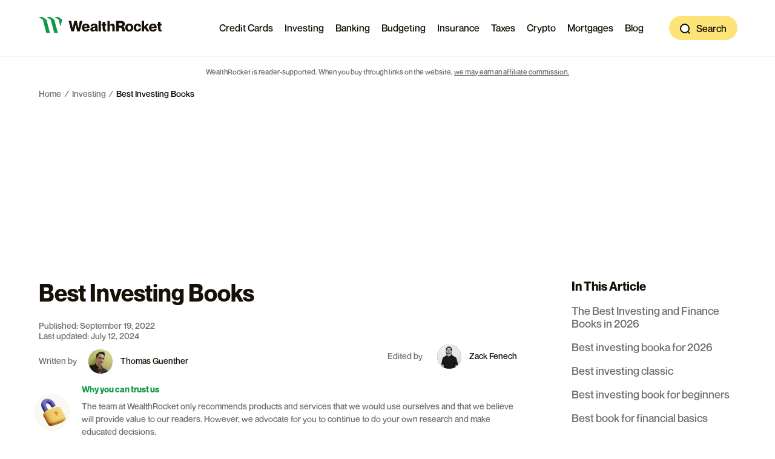

--- FILE ---
content_type: text/html; charset=UTF-8
request_url: https://www.wealthrocket.com/investing/best-investing-books/
body_size: 24145
content:
<!DOCTYPE html>
<html lang="en-US">
  <head>
    <meta name='robots' content='index, follow, max-image-preview:large, max-snippet:-1, max-video-preview:-1' />
<meta http-equiv="Content-Type" content="text/html; charset=UTF-8" />
<meta http-equiv="X-UA-Compatible" content="IE=edge" />
<meta name="viewport" content="width=device-width, initial-scale=1.0" />
<link rel="pingback" href="https://www.wealthrocket.com" />
<script async src="https://pagead2.googlesyndication.com/pagead/js/adsbygoogle.js?client=ca-pub-3633206359017125"
    crossorigin="anonymous"></script>

<link rel="preload" href="/app/public/assets/NeueMontreal-Medium.woff" as="font" type="font/woff" crossorigin>
<link rel="preload" href="/app/public/assets/NeueMontreal-Bold.woff" as="font" type="font/woff" crossorigin>
<link rel="preconnect" href="https://www.googletagmanager.com/" />
<link rel="preconnect" href="https://www.google-analytics.com/" />
<link rel="dns-prefetch" href="https://js.datadome.co">
<link rel="dns-prefetch" href="https://api-js.datadome.co">

	<!-- This site is optimized with the Yoast SEO plugin v20.13 - https://yoast.com/wordpress/plugins/seo/ -->
	<title>Best Investing Books for 2026: Essential Reads for Investors</title>
	<meta name="description" content="If your financial goals include paying off debt, learning to invest, or perfecting your budget then check out these personal finance books." />
	<link rel="canonical" href="https://www.wealthrocket.com/investing/best-investing-books/" />
	<meta property="og:locale" content="en_US" />
	<meta property="og:type" content="article" />
	<meta property="og:title" content="Best Investing Books for 2026: Essential Reads for Investors" />
	<meta property="og:description" content="If your financial goals include paying off debt, learning to invest, or perfecting your budget then check out these personal finance books." />
	<meta property="og:url" content="https://www.wealthrocket.com/investing/best-investing-books/" />
	<meta property="og:site_name" content="WealthRocket" />
	<meta property="article:publisher" content="https://www.facebook.com/mywealthrocket/" />
	<meta property="article:modified_time" content="2024-07-12T08:51:52+00:00" />
	<meta property="og:image" content="https://www.wealthrocket.com/app/uploads/2022/09/AdobeStock_330965817.jpg" />
	<meta property="og:image:width" content="1250" />
	<meta property="og:image:height" content="833" />
	<meta property="og:image:type" content="image/jpeg" />
	<meta name="twitter:card" content="summary_large_image" />
	<meta name="twitter:site" content="@wealth_rocket" />
	<meta name="twitter:label1" content="Est. reading time" />
	<meta name="twitter:data1" content="1 minute" />
	<script type="application/ld+json" class="yoast-schema-graph">{"@context":"https://schema.org","@graph":[{"@type":"WebPage","@id":"https://www.wealthrocket.com/investing/best-investing-books/","url":"https://www.wealthrocket.com/investing/best-investing-books/","name":"Best Investing Books for ##YEAR##: Essential Reads for Investors","isPartOf":{"@id":"https://www.wealthrocket.com/#website"},"primaryImageOfPage":{"@id":"https://www.wealthrocket.com/investing/best-investing-books/#primaryimage"},"image":{"@id":"https://www.wealthrocket.com/investing/best-investing-books/#primaryimage"},"thumbnailUrl":"https://www.wealthrocket.com/app/uploads/2022/09/AdobeStock_330965817.jpg","datePublished":"2022-09-19T16:54:47+00:00","dateModified":"2024-07-12T08:51:52+00:00","description":"If your financial goals include paying off debt, learning to invest, or perfecting your budget then check out these personal finance books.","breadcrumb":{"@id":"https://www.wealthrocket.com/investing/best-investing-books/#breadcrumb"},"inLanguage":"en-US","potentialAction":[{"@type":"ReadAction","target":["https://www.wealthrocket.com/investing/best-investing-books/"]}]},{"@type":"ImageObject","inLanguage":"en-US","@id":"https://www.wealthrocket.com/investing/best-investing-books/#primaryimage","url":"https://www.wealthrocket.com/app/uploads/2022/09/AdobeStock_330965817.jpg","contentUrl":"https://www.wealthrocket.com/app/uploads/2022/09/AdobeStock_330965817.jpg","width":1250,"height":833,"caption":"Young woman lies on her back in bed reading a book"},{"@type":"BreadcrumbList","@id":"https://www.wealthrocket.com/investing/best-investing-books/#breadcrumb","itemListElement":[{"@type":"ListItem","position":1,"name":"Home","item":"https://www.wealthrocket.com/"},{"@type":"ListItem","position":2,"name":"Investing","item":"https://www.wealthrocket.com/investing/"},{"@type":"ListItem","position":3,"name":"Best Investing Books"}]},{"@type":"WebSite","@id":"https://www.wealthrocket.com/#website","url":"https://www.wealthrocket.com/","name":"WealthRocket","description":"Personal Finance &amp; Investing Guides","publisher":{"@id":"https://www.wealthrocket.com/#organization"},"potentialAction":[{"@type":"SearchAction","target":{"@type":"EntryPoint","urlTemplate":"https://www.wealthrocket.com/?s={search_term_string}"},"query-input":"required name=search_term_string"}],"inLanguage":"en-US"},{"@type":"Organization","@id":"https://www.wealthrocket.com/#organization","name":"WealthRocket","url":"https://www.wealthrocket.com/","logo":{"@type":"ImageObject","inLanguage":"en-US","@id":"https://www.wealthrocket.com/#/schema/logo/image/","url":"https://www.wealthrocket.com/app/uploads/2023/03/WR_logo.jpg","contentUrl":"https://www.wealthrocket.com/app/uploads/2023/03/WR_logo.jpg","width":355,"height":355,"caption":"WealthRocket"},"image":{"@id":"https://www.wealthrocket.com/#/schema/logo/image/"},"sameAs":["https://www.facebook.com/mywealthrocket/","https://twitter.com/wealth_rocket","https://www.linkedin.com/company/wealthrocket/"]}]}</script>
	<!-- / Yoast SEO plugin. -->


<link rel='dns-prefetch' href='//www.wealthrocket.com' />
<link rel='stylesheet' id='LayoutCritical-style-css' href='https://www.wealthrocket.com/app/public/css/1af9dee4fe2ad4be2c0b386271df8240.css?ver=6.2.1' type='text/css' media='all' />
<link rel='stylesheet' id='ContentSection-style-css' href='https://www.wealthrocket.com/app/public/css/dccc41241fc74e1176beb64b9ab7aeb9.css?ver=6.2.1' type='text/css' media='screen' />
<link rel='stylesheet' id='SingleCritical-style-css' href='https://www.wealthrocket.com/app/public/css/215d387a8d53076f9012d93da6e91785.css?ver=6.2.1' type='text/css' media='all' />
<link rel='stylesheet' id='classic-theme-styles-css' href='https://www.wealthrocket.com/wp/wp-includes/css/classic-themes.min.css?ver=6.2.1' type='text/css' media='print' onload=this.media='all' />
<style id='global-styles-inline-css' type='text/css'>
body{--wp--preset--color--black: #000000;--wp--preset--color--cyan-bluish-gray: #abb8c3;--wp--preset--color--white: #ffffff;--wp--preset--color--pale-pink: #f78da7;--wp--preset--color--vivid-red: #cf2e2e;--wp--preset--color--luminous-vivid-orange: #ff6900;--wp--preset--color--luminous-vivid-amber: #fcb900;--wp--preset--color--light-green-cyan: #7bdcb5;--wp--preset--color--vivid-green-cyan: #00d084;--wp--preset--color--pale-cyan-blue: #8ed1fc;--wp--preset--color--vivid-cyan-blue: #0693e3;--wp--preset--color--vivid-purple: #9b51e0;--wp--preset--gradient--vivid-cyan-blue-to-vivid-purple: linear-gradient(135deg,rgba(6,147,227,1) 0%,rgb(155,81,224) 100%);--wp--preset--gradient--light-green-cyan-to-vivid-green-cyan: linear-gradient(135deg,rgb(122,220,180) 0%,rgb(0,208,130) 100%);--wp--preset--gradient--luminous-vivid-amber-to-luminous-vivid-orange: linear-gradient(135deg,rgba(252,185,0,1) 0%,rgba(255,105,0,1) 100%);--wp--preset--gradient--luminous-vivid-orange-to-vivid-red: linear-gradient(135deg,rgba(255,105,0,1) 0%,rgb(207,46,46) 100%);--wp--preset--gradient--very-light-gray-to-cyan-bluish-gray: linear-gradient(135deg,rgb(238,238,238) 0%,rgb(169,184,195) 100%);--wp--preset--gradient--cool-to-warm-spectrum: linear-gradient(135deg,rgb(74,234,220) 0%,rgb(151,120,209) 20%,rgb(207,42,186) 40%,rgb(238,44,130) 60%,rgb(251,105,98) 80%,rgb(254,248,76) 100%);--wp--preset--gradient--blush-light-purple: linear-gradient(135deg,rgb(255,206,236) 0%,rgb(152,150,240) 100%);--wp--preset--gradient--blush-bordeaux: linear-gradient(135deg,rgb(254,205,165) 0%,rgb(254,45,45) 50%,rgb(107,0,62) 100%);--wp--preset--gradient--luminous-dusk: linear-gradient(135deg,rgb(255,203,112) 0%,rgb(199,81,192) 50%,rgb(65,88,208) 100%);--wp--preset--gradient--pale-ocean: linear-gradient(135deg,rgb(255,245,203) 0%,rgb(182,227,212) 50%,rgb(51,167,181) 100%);--wp--preset--gradient--electric-grass: linear-gradient(135deg,rgb(202,248,128) 0%,rgb(113,206,126) 100%);--wp--preset--gradient--midnight: linear-gradient(135deg,rgb(2,3,129) 0%,rgb(40,116,252) 100%);--wp--preset--duotone--dark-grayscale: url('#wp-duotone-dark-grayscale');--wp--preset--duotone--grayscale: url('#wp-duotone-grayscale');--wp--preset--duotone--purple-yellow: url('#wp-duotone-purple-yellow');--wp--preset--duotone--blue-red: url('#wp-duotone-blue-red');--wp--preset--duotone--midnight: url('#wp-duotone-midnight');--wp--preset--duotone--magenta-yellow: url('#wp-duotone-magenta-yellow');--wp--preset--duotone--purple-green: url('#wp-duotone-purple-green');--wp--preset--duotone--blue-orange: url('#wp-duotone-blue-orange');--wp--preset--font-size--small: 13px;--wp--preset--font-size--medium: 20px;--wp--preset--font-size--large: 36px;--wp--preset--font-size--x-large: 42px;--wp--preset--spacing--20: 0.44rem;--wp--preset--spacing--30: 0.67rem;--wp--preset--spacing--40: 1rem;--wp--preset--spacing--50: 1.5rem;--wp--preset--spacing--60: 2.25rem;--wp--preset--spacing--70: 3.38rem;--wp--preset--spacing--80: 5.06rem;--wp--preset--shadow--natural: 6px 6px 9px rgba(0, 0, 0, 0.2);--wp--preset--shadow--deep: 12px 12px 50px rgba(0, 0, 0, 0.4);--wp--preset--shadow--sharp: 6px 6px 0px rgba(0, 0, 0, 0.2);--wp--preset--shadow--outlined: 6px 6px 0px -3px rgba(255, 255, 255, 1), 6px 6px rgba(0, 0, 0, 1);--wp--preset--shadow--crisp: 6px 6px 0px rgba(0, 0, 0, 1);}:where(.is-layout-flex){gap: 0.5em;}body .is-layout-flow > .alignleft{float: left;margin-inline-start: 0;margin-inline-end: 2em;}body .is-layout-flow > .alignright{float: right;margin-inline-start: 2em;margin-inline-end: 0;}body .is-layout-flow > .aligncenter{margin-left: auto !important;margin-right: auto !important;}body .is-layout-constrained > .alignleft{float: left;margin-inline-start: 0;margin-inline-end: 2em;}body .is-layout-constrained > .alignright{float: right;margin-inline-start: 2em;margin-inline-end: 0;}body .is-layout-constrained > .aligncenter{margin-left: auto !important;margin-right: auto !important;}body .is-layout-constrained > :where(:not(.alignleft):not(.alignright):not(.alignfull)){max-width: var(--wp--style--global--content-size);margin-left: auto !important;margin-right: auto !important;}body .is-layout-constrained > .alignwide{max-width: var(--wp--style--global--wide-size);}body .is-layout-flex{display: flex;}body .is-layout-flex{flex-wrap: wrap;align-items: center;}body .is-layout-flex > *{margin: 0;}:where(.wp-block-columns.is-layout-flex){gap: 2em;}.has-black-color{color: var(--wp--preset--color--black) !important;}.has-cyan-bluish-gray-color{color: var(--wp--preset--color--cyan-bluish-gray) !important;}.has-white-color{color: var(--wp--preset--color--white) !important;}.has-pale-pink-color{color: var(--wp--preset--color--pale-pink) !important;}.has-vivid-red-color{color: var(--wp--preset--color--vivid-red) !important;}.has-luminous-vivid-orange-color{color: var(--wp--preset--color--luminous-vivid-orange) !important;}.has-luminous-vivid-amber-color{color: var(--wp--preset--color--luminous-vivid-amber) !important;}.has-light-green-cyan-color{color: var(--wp--preset--color--light-green-cyan) !important;}.has-vivid-green-cyan-color{color: var(--wp--preset--color--vivid-green-cyan) !important;}.has-pale-cyan-blue-color{color: var(--wp--preset--color--pale-cyan-blue) !important;}.has-vivid-cyan-blue-color{color: var(--wp--preset--color--vivid-cyan-blue) !important;}.has-vivid-purple-color{color: var(--wp--preset--color--vivid-purple) !important;}.has-black-background-color{background-color: var(--wp--preset--color--black) !important;}.has-cyan-bluish-gray-background-color{background-color: var(--wp--preset--color--cyan-bluish-gray) !important;}.has-white-background-color{background-color: var(--wp--preset--color--white) !important;}.has-pale-pink-background-color{background-color: var(--wp--preset--color--pale-pink) !important;}.has-vivid-red-background-color{background-color: var(--wp--preset--color--vivid-red) !important;}.has-luminous-vivid-orange-background-color{background-color: var(--wp--preset--color--luminous-vivid-orange) !important;}.has-luminous-vivid-amber-background-color{background-color: var(--wp--preset--color--luminous-vivid-amber) !important;}.has-light-green-cyan-background-color{background-color: var(--wp--preset--color--light-green-cyan) !important;}.has-vivid-green-cyan-background-color{background-color: var(--wp--preset--color--vivid-green-cyan) !important;}.has-pale-cyan-blue-background-color{background-color: var(--wp--preset--color--pale-cyan-blue) !important;}.has-vivid-cyan-blue-background-color{background-color: var(--wp--preset--color--vivid-cyan-blue) !important;}.has-vivid-purple-background-color{background-color: var(--wp--preset--color--vivid-purple) !important;}.has-black-border-color{border-color: var(--wp--preset--color--black) !important;}.has-cyan-bluish-gray-border-color{border-color: var(--wp--preset--color--cyan-bluish-gray) !important;}.has-white-border-color{border-color: var(--wp--preset--color--white) !important;}.has-pale-pink-border-color{border-color: var(--wp--preset--color--pale-pink) !important;}.has-vivid-red-border-color{border-color: var(--wp--preset--color--vivid-red) !important;}.has-luminous-vivid-orange-border-color{border-color: var(--wp--preset--color--luminous-vivid-orange) !important;}.has-luminous-vivid-amber-border-color{border-color: var(--wp--preset--color--luminous-vivid-amber) !important;}.has-light-green-cyan-border-color{border-color: var(--wp--preset--color--light-green-cyan) !important;}.has-vivid-green-cyan-border-color{border-color: var(--wp--preset--color--vivid-green-cyan) !important;}.has-pale-cyan-blue-border-color{border-color: var(--wp--preset--color--pale-cyan-blue) !important;}.has-vivid-cyan-blue-border-color{border-color: var(--wp--preset--color--vivid-cyan-blue) !important;}.has-vivid-purple-border-color{border-color: var(--wp--preset--color--vivid-purple) !important;}.has-vivid-cyan-blue-to-vivid-purple-gradient-background{background: var(--wp--preset--gradient--vivid-cyan-blue-to-vivid-purple) !important;}.has-light-green-cyan-to-vivid-green-cyan-gradient-background{background: var(--wp--preset--gradient--light-green-cyan-to-vivid-green-cyan) !important;}.has-luminous-vivid-amber-to-luminous-vivid-orange-gradient-background{background: var(--wp--preset--gradient--luminous-vivid-amber-to-luminous-vivid-orange) !important;}.has-luminous-vivid-orange-to-vivid-red-gradient-background{background: var(--wp--preset--gradient--luminous-vivid-orange-to-vivid-red) !important;}.has-very-light-gray-to-cyan-bluish-gray-gradient-background{background: var(--wp--preset--gradient--very-light-gray-to-cyan-bluish-gray) !important;}.has-cool-to-warm-spectrum-gradient-background{background: var(--wp--preset--gradient--cool-to-warm-spectrum) !important;}.has-blush-light-purple-gradient-background{background: var(--wp--preset--gradient--blush-light-purple) !important;}.has-blush-bordeaux-gradient-background{background: var(--wp--preset--gradient--blush-bordeaux) !important;}.has-luminous-dusk-gradient-background{background: var(--wp--preset--gradient--luminous-dusk) !important;}.has-pale-ocean-gradient-background{background: var(--wp--preset--gradient--pale-ocean) !important;}.has-electric-grass-gradient-background{background: var(--wp--preset--gradient--electric-grass) !important;}.has-midnight-gradient-background{background: var(--wp--preset--gradient--midnight) !important;}.has-small-font-size{font-size: var(--wp--preset--font-size--small) !important;}.has-medium-font-size{font-size: var(--wp--preset--font-size--medium) !important;}.has-large-font-size{font-size: var(--wp--preset--font-size--large) !important;}.has-x-large-font-size{font-size: var(--wp--preset--font-size--x-large) !important;}
.wp-block-navigation a:where(:not(.wp-element-button)){color: inherit;}
:where(.wp-block-columns.is-layout-flex){gap: 2em;}
.wp-block-pullquote{font-size: 1.5em;line-height: 1.6;}
</style>
        
<script>
  var _mtm = window._mtm = window._mtm || [];
  _mtm.push({'mtm.startTime': (new Date().getTime()), 'event': 'mtm.Start'});
  var d=document, g=d.createElement('script'), s=d.getElementsByTagName('script')[0];
  g.async=true; g.src='https://pEOE1dOM.wealthrocket.com/js/container_pEOE1dOM.js'; s.parentNode.insertBefore(g,s);
</script>

                        <!-- FAQ Schema -->
                        <script type="application/ld+json">
                            {
                                "@context": "https://schema.org",
                                "@type": "FAQPage",
                                "mainEntity": [
                                                                    
                                        {
                                            "@type": "Question",
                                            "name": "I am interested in real estate investing. Which book would you recomeend?",
                                            "acceptedAnswer": {
                                                "@type": "Answer",
                                                "text": "Investing in Canadian Real Estate by Don R Campbell. Yes, it has a boring title, but it&amp;#8217;s not a fluffy book full of vague truisms anyway. Real estate investing is not an easy world to navigate, so you&amp;#8217;ll want a book that is simple and straightforward. Also, it&amp;#8217;s specifically marketed to and written for Canadian investors trying to get into the REI game. So, you don&amp;#8217;t have to pound the square leg of American practices around the round hole of Canadian laws and regulations. I hope this helps!"
                                            }
                                        },                                                                    
                                        {
                                            "@type": "Question",
                                            "name": "I am a newcomer it Canada. Which investment books would you recommend?",
                                            "acceptedAnswer": {
                                                "@type": "Answer",
                                                "text": "Great question, and not a category of books that&amp;#8217;s easy to find. I&amp;#8217;d suggest Millionaire Teacher by Andrew Halam. He&amp;#8217;s a Canadian teacher who actually constructed an investment strategy and portfolio which ended up being worth a million dollars plus. There are personal stories, life lessons, and real data. So, in my opinion, there&amp;#8217;s something in the book to interest every type of investor. And fortunately, Halam&amp;#8217;s strategy is pretty simple to implement so you can be a lethargic investor and still accomplish your goals. Give it a go, I hope you find it helpful (and welcome to the Land of the Brave :))"
                                            }
                                        }                                                                ]
                            }
                        </script>
                        <!-- /END FAQ Schema -->
                    <link rel="alternate" type="application/rss+xml" title="WealthRocket RSS Feed" href="https://www.wealthrocket.com/feed/" />
<link rel="icon" href="/app/public/assets/favicons/favicon.ico" />
<link rel="mask-icon" href="/app/public/assets/favicons/favicon-32x32.png" />
<link rel="icons" sizes="192x192" href="/app/public/assets/favicons/android-chrome-192x192.png" />
<link rel="icons" sizes="512x512" href="/app/public/assets/favicons/android-chrome-512x512.png" />
<link rel="apple-touch-icon" href="/app/public/assets/favicons/apple-touch-icon.png" sizes="180x180" />
<link rel="manifest" href="/app/site.webmanifest" crossorigin="use-credentials" />
<link rel="stylesheet" href="https://sibforms.com/forms/end-form/build/sib-styles.css">
<!-- Google Tag Manager -->
<script>
(function(w, d, s, l, i) {
    w[l] = w[l] || [];
    w[l].push(

        {
            'gtm.start': new Date().getTime(),
            event: 'gtm.js'
        }
    );
    var f = d.getElementsByTagName(s)[0],
        j = d.createElement(s),
        dl = l != 'dataLayer' ? '&l=' + l : '';
    j.async = true;
    j.src =
        'https://www.googletagmanager.com/gtm.js?id=' + i + dl;
    f.parentNode.insertBefore(j, f);
})(window, document, 'script', 'dataLayer', 'GTM-T248XXZ');
</script>
<!-- End Google Tag Manager -->

<script type="text/javascript"> 
    if (typeof(wp) == "undefined") {
        window.wp = { i18n: { setLocaleData: (function() { return false; })} };
    } 
    </script><!-- There is no amphtml version available for this URL. -->
    
      </head>
  <body class="singular">
    <svg xmlns="http://www.w3.org/2000/svg" viewBox="0 0 0 0" width="0" height="0" focusable="false" role="none" style="visibility: hidden; position: absolute; left: -9999px; overflow: hidden;" ><defs><filter id="wp-duotone-dark-grayscale"><feColorMatrix color-interpolation-filters="sRGB" type="matrix" values=" .299 .587 .114 0 0 .299 .587 .114 0 0 .299 .587 .114 0 0 .299 .587 .114 0 0 " /><feComponentTransfer color-interpolation-filters="sRGB" ><feFuncR type="table" tableValues="0 0.49803921568627" /><feFuncG type="table" tableValues="0 0.49803921568627" /><feFuncB type="table" tableValues="0 0.49803921568627" /><feFuncA type="table" tableValues="1 1" /></feComponentTransfer><feComposite in2="SourceGraphic" operator="in" /></filter></defs></svg><svg xmlns="http://www.w3.org/2000/svg" viewBox="0 0 0 0" width="0" height="0" focusable="false" role="none" style="visibility: hidden; position: absolute; left: -9999px; overflow: hidden;" ><defs><filter id="wp-duotone-grayscale"><feColorMatrix color-interpolation-filters="sRGB" type="matrix" values=" .299 .587 .114 0 0 .299 .587 .114 0 0 .299 .587 .114 0 0 .299 .587 .114 0 0 " /><feComponentTransfer color-interpolation-filters="sRGB" ><feFuncR type="table" tableValues="0 1" /><feFuncG type="table" tableValues="0 1" /><feFuncB type="table" tableValues="0 1" /><feFuncA type="table" tableValues="1 1" /></feComponentTransfer><feComposite in2="SourceGraphic" operator="in" /></filter></defs></svg><svg xmlns="http://www.w3.org/2000/svg" viewBox="0 0 0 0" width="0" height="0" focusable="false" role="none" style="visibility: hidden; position: absolute; left: -9999px; overflow: hidden;" ><defs><filter id="wp-duotone-purple-yellow"><feColorMatrix color-interpolation-filters="sRGB" type="matrix" values=" .299 .587 .114 0 0 .299 .587 .114 0 0 .299 .587 .114 0 0 .299 .587 .114 0 0 " /><feComponentTransfer color-interpolation-filters="sRGB" ><feFuncR type="table" tableValues="0.54901960784314 0.98823529411765" /><feFuncG type="table" tableValues="0 1" /><feFuncB type="table" tableValues="0.71764705882353 0.25490196078431" /><feFuncA type="table" tableValues="1 1" /></feComponentTransfer><feComposite in2="SourceGraphic" operator="in" /></filter></defs></svg><svg xmlns="http://www.w3.org/2000/svg" viewBox="0 0 0 0" width="0" height="0" focusable="false" role="none" style="visibility: hidden; position: absolute; left: -9999px; overflow: hidden;" ><defs><filter id="wp-duotone-blue-red"><feColorMatrix color-interpolation-filters="sRGB" type="matrix" values=" .299 .587 .114 0 0 .299 .587 .114 0 0 .299 .587 .114 0 0 .299 .587 .114 0 0 " /><feComponentTransfer color-interpolation-filters="sRGB" ><feFuncR type="table" tableValues="0 1" /><feFuncG type="table" tableValues="0 0.27843137254902" /><feFuncB type="table" tableValues="0.5921568627451 0.27843137254902" /><feFuncA type="table" tableValues="1 1" /></feComponentTransfer><feComposite in2="SourceGraphic" operator="in" /></filter></defs></svg><svg xmlns="http://www.w3.org/2000/svg" viewBox="0 0 0 0" width="0" height="0" focusable="false" role="none" style="visibility: hidden; position: absolute; left: -9999px; overflow: hidden;" ><defs><filter id="wp-duotone-midnight"><feColorMatrix color-interpolation-filters="sRGB" type="matrix" values=" .299 .587 .114 0 0 .299 .587 .114 0 0 .299 .587 .114 0 0 .299 .587 .114 0 0 " /><feComponentTransfer color-interpolation-filters="sRGB" ><feFuncR type="table" tableValues="0 0" /><feFuncG type="table" tableValues="0 0.64705882352941" /><feFuncB type="table" tableValues="0 1" /><feFuncA type="table" tableValues="1 1" /></feComponentTransfer><feComposite in2="SourceGraphic" operator="in" /></filter></defs></svg><svg xmlns="http://www.w3.org/2000/svg" viewBox="0 0 0 0" width="0" height="0" focusable="false" role="none" style="visibility: hidden; position: absolute; left: -9999px; overflow: hidden;" ><defs><filter id="wp-duotone-magenta-yellow"><feColorMatrix color-interpolation-filters="sRGB" type="matrix" values=" .299 .587 .114 0 0 .299 .587 .114 0 0 .299 .587 .114 0 0 .299 .587 .114 0 0 " /><feComponentTransfer color-interpolation-filters="sRGB" ><feFuncR type="table" tableValues="0.78039215686275 1" /><feFuncG type="table" tableValues="0 0.94901960784314" /><feFuncB type="table" tableValues="0.35294117647059 0.47058823529412" /><feFuncA type="table" tableValues="1 1" /></feComponentTransfer><feComposite in2="SourceGraphic" operator="in" /></filter></defs></svg><svg xmlns="http://www.w3.org/2000/svg" viewBox="0 0 0 0" width="0" height="0" focusable="false" role="none" style="visibility: hidden; position: absolute; left: -9999px; overflow: hidden;" ><defs><filter id="wp-duotone-purple-green"><feColorMatrix color-interpolation-filters="sRGB" type="matrix" values=" .299 .587 .114 0 0 .299 .587 .114 0 0 .299 .587 .114 0 0 .299 .587 .114 0 0 " /><feComponentTransfer color-interpolation-filters="sRGB" ><feFuncR type="table" tableValues="0.65098039215686 0.40392156862745" /><feFuncG type="table" tableValues="0 1" /><feFuncB type="table" tableValues="0.44705882352941 0.4" /><feFuncA type="table" tableValues="1 1" /></feComponentTransfer><feComposite in2="SourceGraphic" operator="in" /></filter></defs></svg><svg xmlns="http://www.w3.org/2000/svg" viewBox="0 0 0 0" width="0" height="0" focusable="false" role="none" style="visibility: hidden; position: absolute; left: -9999px; overflow: hidden;" ><defs><filter id="wp-duotone-blue-orange"><feColorMatrix color-interpolation-filters="sRGB" type="matrix" values=" .299 .587 .114 0 0 .299 .587 .114 0 0 .299 .587 .114 0 0 .299 .587 .114 0 0 " /><feComponentTransfer color-interpolation-filters="sRGB" ><feFuncR type="table" tableValues="0.098039215686275 1" /><feFuncG type="table" tableValues="0 0.66274509803922" /><feFuncB type="table" tableValues="0.84705882352941 0.41960784313725" /><feFuncA type="table" tableValues="1 1" /></feComponentTransfer><feComposite in2="SourceGraphic" operator="in" /></filter></defs></svg><!-- Google Tag Manager (noscript) -->
<noscript><iframe src="https://www.googletagmanager.com/ns.html?id=GTM-T248XXZ" height="0" width="0"
        style="display:none;visibility:hidden"></iframe></noscript>
<!-- End Google Tag Manager (noscript) -->

      
        
      <header class="main-header bg-white" >
    <div class="header-inner bg-white">
      <div class="main-nav container">
        <div class="container-inner">
          <a class="brand brand-logo" href="/">
                            
      
    
    
              <picture><img  src="https://www.wealthrocket.com/app/uploads/2022/06/logo.svg" alt="WealthRocket logo" width="249.001" height="33.372" class=" lazy"/></picture>
      
                      </a>
          <div class="mobile-menu mobile-menu__search-menu">
                                        
    
    
  <div class="menu-wrap" >
      
        <nav class="menu" aria-label="Main Navigation" >
    
          <ul class="menu-list menu--level-1 nolist">
                    
  <li class=" menu-item menu-item-type-post_type menu-item-object-page menu-item-8201 menu-item-has-children menu__menu-item" >
    
                        
    <a class=" menu-item menu-item-type-post_type menu-item-object-page menu-item-8201 menu-item-has-children menu__item-link" href="https://www.wealthrocket.com/credit-cards/" >Credit Cards</a>

          <button class="block menu__sub-menu-opener" aria-label="Expand menu"><span class="visually-hidden">Expand menu</span></button>
    
          <div class="menu__sub-menu">
        <div class="inner inner-medium rounded bg-tertiary-lightest">
          <ul class="menu--level-2 nolist">
                                          
  <li class="sub-title menu-item menu-item-type-custom menu-item-object-custom menu-item-8261 menu__menu-item" >
    
                  
    <span class="sub-title menu-item menu-item-type-custom menu-item-object-custom menu-item-8261 menu__item-link" href="#" >Popular</span>

    
      </li>

                                          
  <li class=" menu-item menu-item-type-post_type menu-item-object-credit_card menu-item-15230 menu__menu-item" >
    
                        
    <a class=" menu-item menu-item-type-post_type menu-item-object-credit_card menu-item-15230 menu__item-link" href="https://www.wealthrocket.com/credit-cards/best-credit-cards-canada/" >Best Credit Cards in Canada</a>

    
      </li>

                                          
  <li class=" menu-item menu-item-type-post_type menu-item-object-credit_card menu-item-15233 menu__menu-item" >
    
                        
    <a class=" menu-item menu-item-type-post_type menu-item-object-credit_card menu-item-15233 menu__item-link" href="https://www.wealthrocket.com/credit-cards/best-rewards-credit-cards-canada/" >Best Rewards Credit Cards in Canada</a>

    
      </li>

                                          
  <li class=" menu-item menu-item-type-post_type menu-item-object-credit_card menu-item-15239 menu__menu-item" >
    
                        
    <a class=" menu-item menu-item-type-post_type menu-item-object-credit_card menu-item-15239 menu__item-link" href="https://www.wealthrocket.com/credit-cards/best-travel-credit-cards-canada/" >Best Travel Credit Cards in Canada</a>

    
      </li>

                      </ul>
        </div>
      </div>
      </li>

                    
  <li class=" menu-item menu-item-type-post_type menu-item-object-page menu-item-8204 menu-item-has-children menu__menu-item" >
    
                        
    <a class=" menu-item menu-item-type-post_type menu-item-object-page menu-item-8204 menu-item-has-children menu__item-link" href="https://www.wealthrocket.com/investing/" >Investing</a>

          <button class="block menu__sub-menu-opener" aria-label="Expand menu"><span class="visually-hidden">Expand menu</span></button>
    
          <div class="menu__sub-menu">
        <div class="inner inner-medium rounded bg-tertiary-lightest">
          <ul class="menu--level-2 nolist">
                                          
  <li class="sub-title menu-item menu-item-type-custom menu-item-object-custom menu-item-15626 menu__menu-item" >
    
                  
    <span class="sub-title menu-item menu-item-type-custom menu-item-object-custom menu-item-15626 menu__item-link" href="#" >Popular</span>

    
      </li>

                                          
  <li class=" menu-item menu-item-type-post_type menu-item-object-investing menu-item-15257 menu__menu-item" >
    
                        
    <a class=" menu-item menu-item-type-post_type menu-item-object-investing menu-item-15257 menu__item-link" href="https://www.wealthrocket.com/investing/best-robo-advisors-canada/" >Best Robo-Advisors in Canada</a>

    
      </li>

                                          
  <li class=" menu-item menu-item-type-post_type menu-item-object-investing menu-item-15242 menu__menu-item" >
    
                        
    <a class=" menu-item menu-item-type-post_type menu-item-object-investing menu-item-15242 menu__item-link" href="https://www.wealthrocket.com/investing/best-options-trading-platforms-canada/" >Best Options Trading Platforms in Canada</a>

    
      </li>

                                          
  <li class=" menu-item menu-item-type-post_type menu-item-object-investing menu-item-15245 menu__menu-item" >
    
                        
    <a class=" menu-item menu-item-type-post_type menu-item-object-investing menu-item-15245 menu__item-link" href="https://www.wealthrocket.com/investing/best-penny-stocks-canada/" >5 Best Penny Stocks in Canada</a>

    
      </li>

                                          
  <li class=" menu-item menu-item-type-post_type menu-item-object-investing menu-item-15251 menu__menu-item" >
    
                        
    <a class=" menu-item menu-item-type-post_type menu-item-object-investing menu-item-15251 menu__item-link" href="https://www.wealthrocket.com/investing/best-dividend-stocks-canada/" >Best Dividend Stocks in Canada</a>

    
      </li>

                                          
  <li class=" menu-item menu-item-type-post_type menu-item-object-investing menu-item-15254 menu__menu-item" >
    
                        
    <a class=" menu-item menu-item-type-post_type menu-item-object-investing menu-item-15254 menu__item-link" href="https://www.wealthrocket.com/investing/best-online-brokerages-canada/" >Best Online Brokerages in Canada</a>

    
      </li>

                      </ul>
        </div>
      </div>
      </li>

                    
  <li class=" menu-item menu-item-type-post_type menu-item-object-page menu-item-8207 menu-item-has-children menu__menu-item" >
    
                        
    <a class=" menu-item menu-item-type-post_type menu-item-object-page menu-item-8207 menu-item-has-children menu__item-link" href="https://www.wealthrocket.com/banking/" >Banking</a>

          <button class="block menu__sub-menu-opener" aria-label="Expand menu"><span class="visually-hidden">Expand menu</span></button>
    
          <div class="menu__sub-menu">
        <div class="inner inner-medium rounded bg-tertiary-lightest">
          <ul class="menu--level-2 nolist">
                                          
  <li class="sub-title menu-item menu-item-type-custom menu-item-object-custom menu-item-15623 menu__menu-item" >
    
                  
    <span class="sub-title menu-item menu-item-type-custom menu-item-object-custom menu-item-15623 menu__item-link" href="#" >Popular</span>

    
      </li>

                                          
  <li class=" menu-item menu-item-type-post_type menu-item-object-banking menu-item-15605 menu__menu-item" >
    
                        
    <a class=" menu-item menu-item-type-post_type menu-item-object-banking menu-item-15605 menu__item-link" href="https://www.wealthrocket.com/banking/best-online-banks-canada/" >Best Online Banks in Canada</a>

    
      </li>

                                          
  <li class=" menu-item menu-item-type-post_type menu-item-object-banking menu-item-15602 menu__menu-item" >
    
                        
    <a class=" menu-item menu-item-type-post_type menu-item-object-banking menu-item-15602 menu__item-link" href="https://www.wealthrocket.com/banking/best-chequing-account-canada/" >Best Chequing Accounts in Canada</a>

    
      </li>

                                          
  <li class=" menu-item menu-item-type-post_type menu-item-object-banking menu-item-15599 menu__menu-item" >
    
                        
    <a class=" menu-item menu-item-type-post_type menu-item-object-banking menu-item-15599 menu__item-link" href="https://www.wealthrocket.com/banking/best-savings-accounts-canada/" >Best Savings Accounts in Canada</a>

    
      </li>

                                          
  <li class=" menu-item menu-item-type-post_type menu-item-object-banking menu-item-32631 menu__menu-item" >
    
                        
    <a class=" menu-item menu-item-type-post_type menu-item-object-banking menu-item-32631 menu__item-link" href="https://www.wealthrocket.com/banking/best-high-interest-savings-accounts-canada/" >Best High-Interest Savings Accounts in Canada</a>

    
      </li>

                      </ul>
        </div>
      </div>
      </li>

                    
  <li class=" menu-item menu-item-type-post_type menu-item-object-page menu-item-8243 menu-item-has-children menu__menu-item" >
    
                        
    <a class=" menu-item menu-item-type-post_type menu-item-object-page menu-item-8243 menu-item-has-children menu__item-link" href="https://www.wealthrocket.com/budgeting/" >Budgeting</a>

          <button class="block menu__sub-menu-opener" aria-label="Expand menu"><span class="visually-hidden">Expand menu</span></button>
    
          <div class="menu__sub-menu">
        <div class="inner inner-medium rounded bg-tertiary-lightest">
          <ul class="menu--level-2 nolist">
                                          
  <li class="sub-title menu-item menu-item-type-custom menu-item-object-custom menu-item-15608 menu__menu-item" >
    
                  
    <span class="sub-title menu-item menu-item-type-custom menu-item-object-custom menu-item-15608 menu__item-link" href="#" >Popular</span>

    
      </li>

                                          
  <li class=" menu-item menu-item-type-post_type menu-item-object-budget menu-item-15629 menu__menu-item" >
    
                        
    <a class=" menu-item menu-item-type-post_type menu-item-object-budget menu-item-15629 menu__item-link" href="https://www.wealthrocket.com/budgeting/best-budgeting-app-canada/" >Best Budgeting Apps in Canada</a>

    
      </li>

                                          
  <li class=" menu-item menu-item-type-post_type menu-item-object-budget menu-item-15632 menu__menu-item" >
    
                        
    <a class=" menu-item menu-item-type-post_type menu-item-object-budget menu-item-15632 menu__item-link" href="https://www.wealthrocket.com/budgeting/best-free-budgeting-apps/" >Best Free Budgeting Apps in Canada</a>

    
      </li>

                                          
  <li class=" menu-item menu-item-type-post_type menu-item-object-budget menu-item-15635 menu__menu-item" >
    
                        
    <a class=" menu-item menu-item-type-post_type menu-item-object-budget menu-item-15635 menu__item-link" href="https://www.wealthrocket.com/budgeting/50-30-20-rule/" >50/30/20 Rule</a>

    
      </li>

                      </ul>
        </div>
      </div>
      </li>

                    
  <li class=" menu-item menu-item-type-post_type menu-item-object-page menu-item-8246 menu-item-has-children menu__menu-item" >
    
                        
    <a class=" menu-item menu-item-type-post_type menu-item-object-page menu-item-8246 menu-item-has-children menu__item-link" href="https://www.wealthrocket.com/insurance/" >Insurance</a>

          <button class="block menu__sub-menu-opener" aria-label="Expand menu"><span class="visually-hidden">Expand menu</span></button>
    
          <div class="menu__sub-menu">
        <div class="inner inner-medium rounded bg-tertiary-lightest">
          <ul class="menu--level-2 nolist">
                                          
  <li class="sub-title menu-item menu-item-type-custom menu-item-object-custom menu-item-15611 menu__menu-item" >
    
                  
    <span class="sub-title menu-item menu-item-type-custom menu-item-object-custom menu-item-15611 menu__item-link" href="#" >Popular</span>

    
      </li>

                                          
  <li class=" menu-item menu-item-type-post_type menu-item-object-insurance menu-item-15638 menu__menu-item" >
    
                        
    <a class=" menu-item menu-item-type-post_type menu-item-object-insurance menu-item-15638 menu__item-link" href="https://www.wealthrocket.com/insurance/best-insurance-companies-canada/" >Best Insurance Companies in Canada</a>

    
      </li>

                                          
  <li class=" menu-item menu-item-type-post_type menu-item-object-insurance menu-item-15641 menu__menu-item" >
    
                        
    <a class=" menu-item menu-item-type-post_type menu-item-object-insurance menu-item-15641 menu__item-link" href="https://www.wealthrocket.com/insurance/best-home-insurance-canada/" >Best Home Insurance Companies in Canada</a>

    
      </li>

                                          
  <li class=" menu-item menu-item-type-post_type menu-item-object-insurance menu-item-15644 menu__menu-item" >
    
                        
    <a class=" menu-item menu-item-type-post_type menu-item-object-insurance menu-item-15644 menu__item-link" href="https://www.wealthrocket.com/insurance/best-auto-insurance-canada/" >Best Auto Insurance Companies in Ontario</a>

    
      </li>

                                          
  <li class=" menu-item menu-item-type-post_type menu-item-object-insurance menu-item-15647 menu__menu-item" >
    
                        
    <a class=" menu-item menu-item-type-post_type menu-item-object-insurance menu-item-15647 menu__item-link" href="https://www.wealthrocket.com/insurance/best-life-insurance-canada/" >Best Life Insurance Companies in Canada</a>

    
      </li>

                                          
  <li class=" menu-item menu-item-type-post_type menu-item-object-insurance menu-item-15650 menu__menu-item" >
    
                        
    <a class=" menu-item menu-item-type-post_type menu-item-object-insurance menu-item-15650 menu__item-link" href="https://www.wealthrocket.com/insurance/best-pet-insurance-canada/" >Best Pet Insurance Companies in Canada</a>

    
      </li>

                      </ul>
        </div>
      </div>
      </li>

                    
  <li class="sub-title menu-item menu-item-type-post_type menu-item-object-page menu-item-8249 menu-item-has-children menu__menu-item" >
    
                        
    <a class="sub-title menu-item menu-item-type-post_type menu-item-object-page menu-item-8249 menu-item-has-children menu__item-link" href="https://www.wealthrocket.com/taxes/" >Taxes</a>

          <button class="block menu__sub-menu-opener" aria-label="Expand menu"><span class="visually-hidden">Expand menu</span></button>
    
          <div class="menu__sub-menu">
        <div class="inner inner-medium rounded bg-tertiary-lightest">
          <ul class="menu--level-2 nolist">
                                          
  <li class="sub-title menu-item menu-item-type-custom menu-item-object-custom menu-item-15614 menu__menu-item" >
    
                  
    <span class="sub-title menu-item menu-item-type-custom menu-item-object-custom menu-item-15614 menu__item-link" href="#" >Popular</span>

    
      </li>

                                          
  <li class=" menu-item menu-item-type-post_type menu-item-object-tax menu-item-15653 menu__menu-item" >
    
                        
    <a class=" menu-item menu-item-type-post_type menu-item-object-tax menu-item-15653 menu__item-link" href="https://www.wealthrocket.com/taxes/best-tax-software-canada/" >Best Tax Software in Canada</a>

    
      </li>

                                          
  <li class=" menu-item menu-item-type-post_type menu-item-object-tax menu-item-15659 menu__menu-item" >
    
                        
    <a class=" menu-item menu-item-type-post_type menu-item-object-tax menu-item-15659 menu__item-link" href="https://www.wealthrocket.com/taxes/simpletax-review/" >SimpleTax/Wealthsimple Review</a>

    
      </li>

                                          
  <li class=" menu-item menu-item-type-post_type menu-item-object-tax menu-item-15656 menu__menu-item" >
    
                        
    <a class=" menu-item menu-item-type-post_type menu-item-object-tax menu-item-15656 menu__item-link" href="https://www.wealthrocket.com/taxes/turbotax-review/" >TurboTax Review</a>

    
      </li>

                      </ul>
        </div>
      </div>
      </li>

                    
  <li class=" menu-item menu-item-type-post_type menu-item-object-page menu-item-8252 menu-item-has-children menu__menu-item" >
    
                        
    <a class=" menu-item menu-item-type-post_type menu-item-object-page menu-item-8252 menu-item-has-children menu__item-link" href="https://www.wealthrocket.com/cryptocurrency/" >Crypto</a>

          <button class="block menu__sub-menu-opener" aria-label="Expand menu"><span class="visually-hidden">Expand menu</span></button>
    
          <div class="menu__sub-menu">
        <div class="inner inner-medium rounded bg-tertiary-lightest">
          <ul class="menu--level-2 nolist">
                                          
  <li class="sub-title menu-item menu-item-type-custom menu-item-object-custom menu-item-15617 menu__menu-item" >
    
                  
    <span class="sub-title menu-item menu-item-type-custom menu-item-object-custom menu-item-15617 menu__item-link" href="#" >Popular</span>

    
      </li>

                                          
  <li class=" menu-item menu-item-type-post_type menu-item-object-crypto menu-item-15662 menu__menu-item" >
    
                        
    <a class=" menu-item menu-item-type-post_type menu-item-object-crypto menu-item-15662 menu__item-link" href="https://www.wealthrocket.com/cryptocurrency/best-crypto-exchanges-canada/" >Best Crypto Exchanges</a>

    
      </li>

                                          
  <li class=" menu-item menu-item-type-post_type menu-item-object-crypto menu-item-15668 menu__menu-item" >
    
                        
    <a class=" menu-item menu-item-type-post_type menu-item-object-crypto menu-item-15668 menu__item-link" href="https://www.wealthrocket.com/cryptocurrency/best-fiat-to-crypto-exchange/" >Best Fiat-to-Crypto Exchanges</a>

    
      </li>

                                          
  <li class=" menu-item menu-item-type-post_type menu-item-object-crypto menu-item-15665 menu__menu-item" >
    
                        
    <a class=" menu-item menu-item-type-post_type menu-item-object-crypto menu-item-15665 menu__item-link" href="https://www.wealthrocket.com/cryptocurrency/best-hardware-wallets/" >Best Hardware Wallets</a>

    
      </li>

                                          
  <li class=" menu-item menu-item-type-post_type menu-item-object-crypto menu-item-15674 menu__menu-item" >
    
                        
    <a class=" menu-item menu-item-type-post_type menu-item-object-crypto menu-item-15674 menu__item-link" href="https://www.wealthrocket.com/cryptocurrency/buy-bitcoin-in-canada/" >How to Buy Bitcoin</a>

    
      </li>

                      </ul>
        </div>
      </div>
      </li>

                    
  <li class=" menu-item menu-item-type-post_type menu-item-object-page menu-item-8255 menu-item-has-children menu__menu-item" >
    
                        
    <a class=" menu-item menu-item-type-post_type menu-item-object-page menu-item-8255 menu-item-has-children menu__item-link" href="https://www.wealthrocket.com/mortgages/" >Mortgages</a>

          <button class="block menu__sub-menu-opener" aria-label="Expand menu"><span class="visually-hidden">Expand menu</span></button>
    
          <div class="menu__sub-menu">
        <div class="inner inner-medium rounded bg-tertiary-lightest">
          <ul class="menu--level-2 nolist">
                                          
  <li class="sub-title menu-item menu-item-type-custom menu-item-object-custom menu-item-15620 menu__menu-item" >
    
                  
    <span class="sub-title menu-item menu-item-type-custom menu-item-object-custom menu-item-15620 menu__item-link" href="#" >Popular</span>

    
      </li>

                                          
  <li class=" menu-item menu-item-type-post_type menu-item-object-mortgage menu-item-15683 menu__menu-item" >
    
                        
    <a class=" menu-item menu-item-type-post_type menu-item-object-mortgage menu-item-15683 menu__item-link" href="https://www.wealthrocket.com/mortgages/best-mortgage-brokers/" >Best Mortgage Brokers in Canada</a>

    
      </li>

                                          
  <li class=" menu-item menu-item-type-post_type menu-item-object-mortgage menu-item-15677 menu__menu-item" >
    
                        
    <a class=" menu-item menu-item-type-post_type menu-item-object-mortgage menu-item-15677 menu__item-link" href="https://www.wealthrocket.com/mortgages/homebuying-guide/" >Canadian Homebuying Guide 2023</a>

    
      </li>

                                          
  <li class=" menu-item menu-item-type-post_type menu-item-object-mortgage menu-item-15680 menu__menu-item" >
    
                        
    <a class=" menu-item menu-item-type-post_type menu-item-object-mortgage menu-item-15680 menu__item-link" href="https://www.wealthrocket.com/mortgages/choosing-mortgage-terms/" >Choosing mortgage terms: what to know</a>

    
      </li>

                      </ul>
        </div>
      </div>
      </li>

                    
  <li class=" menu-item menu-item-type-post_type menu-item-object-page current_page_parent menu-item-30112 menu__menu-item" >
    
                        
    <a class=" menu-item menu-item-type-post_type menu-item-object-page current_page_parent menu-item-30112 menu__item-link" href="https://www.wealthrocket.com/blog/" >Blog</a>

    
      </li>

              </ul>
        
  </nav>


  </div>

            
                          


  
  <div class="social-channels">
        <ul class="nolist">
                      <li class="social-facebook">
          <a
            href="https://www.facebook.com/mywealthrocket/"
            target="_blank"
            title="Facebook"
             class="primary"           >
            
              <i><svg xmlns="http://www.w3.org/2000/svg" viewBox="0 0 320 512"><!--! Font Awesome Pro 6.1.1 by @fontawesome - https://fontawesome.com License - https://fontawesome.com/license (Commercial License) Copyright 2022 Fonticons, Inc. --><path d="M279.14 288l14.22-92.66h-88.91v-60.13c0-25.35 12.42-50.06 52.24-50.06h40.42V6.26S260.43 0 225.36 0c-73.22 0-121.08 44.38-121.08 124.72v70.62H22.89V288h81.39v224h100.17V288z"/></svg></i>

                      </a>
        </li>
                              <li class="social-linkedin">
          <a
            href="https://www.linkedin.com/company/wealthrocket/"
            target="_blank"
            title="Linkedin"
             class="primary"           >
            
              <i><svg xmlns="http://www.w3.org/2000/svg" viewBox="0 0 448 512"><!--! Font Awesome Pro 6.1.1 by @fontawesome - https://fontawesome.com License - https://fontawesome.com/license (Commercial License) Copyright 2022 Fonticons, Inc. --><path d="M416 32H31.9C14.3 32 0 46.5 0 64.3v383.4C0 465.5 14.3 480 31.9 480H416c17.6 0 32-14.5 32-32.3V64.3c0-17.8-14.4-32.3-32-32.3zM135.4 416H69V202.2h66.5V416zm-33.2-243c-21.3 0-38.5-17.3-38.5-38.5S80.9 96 102.2 96c21.2 0 38.5 17.3 38.5 38.5 0 21.3-17.2 38.5-38.5 38.5zm282.1 243h-66.4V312c0-24.8-.5-56.7-34.5-56.7-34.6 0-39.9 27-39.9 54.9V416h-66.4V202.2h63.7v29.2h.9c8.9-16.8 30.6-34.5 62.9-34.5 67.2 0 79.7 44.3 79.7 101.9V416z"/></svg></i>

                      </a>
        </li>
                              <li class="social-twitter">
          <a
            href="https://twitter.com/wealth_rocket"
            target="_blank"
            title="Twitter"
             class="primary"           >
            
              <i><svg xmlns="http://www.w3.org/2000/svg" viewBox="0 0 512 512"><!--! Font Awesome Pro 6.1.1 by @fontawesome - https://fontawesome.com License - https://fontawesome.com/license (Commercial License) Copyright 2022 Fonticons, Inc. --><path d="M459.37 151.716c.325 4.548.325 9.097.325 13.645 0 138.72-105.583 298.558-298.558 298.558-59.452 0-114.68-17.219-161.137-47.106 8.447.974 16.568 1.299 25.34 1.299 49.055 0 94.213-16.568 130.274-44.832-46.132-.975-84.792-31.188-98.112-72.772 6.498.974 12.995 1.624 19.818 1.624 9.421 0 18.843-1.3 27.614-3.573-48.081-9.747-84.143-51.98-84.143-102.985v-1.299c13.969 7.797 30.214 12.67 47.431 13.319-28.264-18.843-46.781-51.005-46.781-87.391 0-19.492 5.197-37.36 14.294-52.954 51.655 63.675 129.3 105.258 216.365 109.807-1.624-7.797-2.599-15.918-2.599-24.04 0-57.828 46.782-104.934 104.934-104.934 30.213 0 57.502 12.67 76.67 33.137 23.715-4.548 46.456-13.32 66.599-25.34-7.798 24.366-24.366 44.833-46.132 57.827 21.117-2.273 41.584-8.122 60.426-16.243-14.292 20.791-32.161 39.308-52.628 54.253z"/></svg></i>

                      </a>
        </li>
                  </ul>
  </div>
                      </div>

                                  
    
    
  <div class="desktop-menu menu-wrap" >
      
        <nav class="menu" aria-label="Main Navigation" >
    
          <ul class="menu-list menu--level-1 nolist">
                    
  <li class=" menu-item menu-item-type-post_type menu-item-object-page menu-item-8201 menu-item-has-children menu__menu-item" >
    
                        
    <a class=" menu-item menu-item-type-post_type menu-item-object-page menu-item-8201 menu-item-has-children menu__item-link" href="https://www.wealthrocket.com/credit-cards/" >Credit Cards</a>

          <button class="block menu__sub-menu-opener" aria-label="Expand menu"><span class="visually-hidden">Expand menu</span></button>
    
          <div class="menu__sub-menu">
        <div class="inner inner-medium rounded bg-tertiary-lightest">
          <ul class="menu--level-2 nolist">
                                          
  <li class="sub-title menu-item menu-item-type-custom menu-item-object-custom menu-item-8261 menu__menu-item" >
    
                  
    <span class="sub-title menu-item menu-item-type-custom menu-item-object-custom menu-item-8261 menu__item-link" href="#" >Popular</span>

    
      </li>

                                          
  <li class=" menu-item menu-item-type-post_type menu-item-object-credit_card menu-item-15230 menu__menu-item" >
    
                        
    <a class=" menu-item menu-item-type-post_type menu-item-object-credit_card menu-item-15230 menu__item-link" href="https://www.wealthrocket.com/credit-cards/best-credit-cards-canada/" >Best Credit Cards in Canada</a>

    
      </li>

                                          
  <li class=" menu-item menu-item-type-post_type menu-item-object-credit_card menu-item-15233 menu__menu-item" >
    
                        
    <a class=" menu-item menu-item-type-post_type menu-item-object-credit_card menu-item-15233 menu__item-link" href="https://www.wealthrocket.com/credit-cards/best-rewards-credit-cards-canada/" >Best Rewards Credit Cards in Canada</a>

    
      </li>

                                          
  <li class=" menu-item menu-item-type-post_type menu-item-object-credit_card menu-item-15239 menu__menu-item" >
    
                        
    <a class=" menu-item menu-item-type-post_type menu-item-object-credit_card menu-item-15239 menu__item-link" href="https://www.wealthrocket.com/credit-cards/best-travel-credit-cards-canada/" >Best Travel Credit Cards in Canada</a>

    
      </li>

                      </ul>
        </div>
      </div>
      </li>

                    
  <li class=" menu-item menu-item-type-post_type menu-item-object-page menu-item-8204 menu-item-has-children menu__menu-item" >
    
                        
    <a class=" menu-item menu-item-type-post_type menu-item-object-page menu-item-8204 menu-item-has-children menu__item-link" href="https://www.wealthrocket.com/investing/" >Investing</a>

          <button class="block menu__sub-menu-opener" aria-label="Expand menu"><span class="visually-hidden">Expand menu</span></button>
    
          <div class="menu__sub-menu">
        <div class="inner inner-medium rounded bg-tertiary-lightest">
          <ul class="menu--level-2 nolist">
                                          
  <li class="sub-title menu-item menu-item-type-custom menu-item-object-custom menu-item-15626 menu__menu-item" >
    
                  
    <span class="sub-title menu-item menu-item-type-custom menu-item-object-custom menu-item-15626 menu__item-link" href="#" >Popular</span>

    
      </li>

                                          
  <li class=" menu-item menu-item-type-post_type menu-item-object-investing menu-item-15257 menu__menu-item" >
    
                        
    <a class=" menu-item menu-item-type-post_type menu-item-object-investing menu-item-15257 menu__item-link" href="https://www.wealthrocket.com/investing/best-robo-advisors-canada/" >Best Robo-Advisors in Canada</a>

    
      </li>

                                          
  <li class=" menu-item menu-item-type-post_type menu-item-object-investing menu-item-15242 menu__menu-item" >
    
                        
    <a class=" menu-item menu-item-type-post_type menu-item-object-investing menu-item-15242 menu__item-link" href="https://www.wealthrocket.com/investing/best-options-trading-platforms-canada/" >Best Options Trading Platforms in Canada</a>

    
      </li>

                                          
  <li class=" menu-item menu-item-type-post_type menu-item-object-investing menu-item-15245 menu__menu-item" >
    
                        
    <a class=" menu-item menu-item-type-post_type menu-item-object-investing menu-item-15245 menu__item-link" href="https://www.wealthrocket.com/investing/best-penny-stocks-canada/" >5 Best Penny Stocks in Canada</a>

    
      </li>

                                          
  <li class=" menu-item menu-item-type-post_type menu-item-object-investing menu-item-15251 menu__menu-item" >
    
                        
    <a class=" menu-item menu-item-type-post_type menu-item-object-investing menu-item-15251 menu__item-link" href="https://www.wealthrocket.com/investing/best-dividend-stocks-canada/" >Best Dividend Stocks in Canada</a>

    
      </li>

                                          
  <li class=" menu-item menu-item-type-post_type menu-item-object-investing menu-item-15254 menu__menu-item" >
    
                        
    <a class=" menu-item menu-item-type-post_type menu-item-object-investing menu-item-15254 menu__item-link" href="https://www.wealthrocket.com/investing/best-online-brokerages-canada/" >Best Online Brokerages in Canada</a>

    
      </li>

                      </ul>
        </div>
      </div>
      </li>

                    
  <li class=" menu-item menu-item-type-post_type menu-item-object-page menu-item-8207 menu-item-has-children menu__menu-item" >
    
                        
    <a class=" menu-item menu-item-type-post_type menu-item-object-page menu-item-8207 menu-item-has-children menu__item-link" href="https://www.wealthrocket.com/banking/" >Banking</a>

          <button class="block menu__sub-menu-opener" aria-label="Expand menu"><span class="visually-hidden">Expand menu</span></button>
    
          <div class="menu__sub-menu">
        <div class="inner inner-medium rounded bg-tertiary-lightest">
          <ul class="menu--level-2 nolist">
                                          
  <li class="sub-title menu-item menu-item-type-custom menu-item-object-custom menu-item-15623 menu__menu-item" >
    
                  
    <span class="sub-title menu-item menu-item-type-custom menu-item-object-custom menu-item-15623 menu__item-link" href="#" >Popular</span>

    
      </li>

                                          
  <li class=" menu-item menu-item-type-post_type menu-item-object-banking menu-item-15605 menu__menu-item" >
    
                        
    <a class=" menu-item menu-item-type-post_type menu-item-object-banking menu-item-15605 menu__item-link" href="https://www.wealthrocket.com/banking/best-online-banks-canada/" >Best Online Banks in Canada</a>

    
      </li>

                                          
  <li class=" menu-item menu-item-type-post_type menu-item-object-banking menu-item-15602 menu__menu-item" >
    
                        
    <a class=" menu-item menu-item-type-post_type menu-item-object-banking menu-item-15602 menu__item-link" href="https://www.wealthrocket.com/banking/best-chequing-account-canada/" >Best Chequing Accounts in Canada</a>

    
      </li>

                                          
  <li class=" menu-item menu-item-type-post_type menu-item-object-banking menu-item-15599 menu__menu-item" >
    
                        
    <a class=" menu-item menu-item-type-post_type menu-item-object-banking menu-item-15599 menu__item-link" href="https://www.wealthrocket.com/banking/best-savings-accounts-canada/" >Best Savings Accounts in Canada</a>

    
      </li>

                                          
  <li class=" menu-item menu-item-type-post_type menu-item-object-banking menu-item-32631 menu__menu-item" >
    
                        
    <a class=" menu-item menu-item-type-post_type menu-item-object-banking menu-item-32631 menu__item-link" href="https://www.wealthrocket.com/banking/best-high-interest-savings-accounts-canada/" >Best High-Interest Savings Accounts in Canada</a>

    
      </li>

                      </ul>
        </div>
      </div>
      </li>

                    
  <li class=" menu-item menu-item-type-post_type menu-item-object-page menu-item-8243 menu-item-has-children menu__menu-item" >
    
                        
    <a class=" menu-item menu-item-type-post_type menu-item-object-page menu-item-8243 menu-item-has-children menu__item-link" href="https://www.wealthrocket.com/budgeting/" >Budgeting</a>

          <button class="block menu__sub-menu-opener" aria-label="Expand menu"><span class="visually-hidden">Expand menu</span></button>
    
          <div class="menu__sub-menu">
        <div class="inner inner-medium rounded bg-tertiary-lightest">
          <ul class="menu--level-2 nolist">
                                          
  <li class="sub-title menu-item menu-item-type-custom menu-item-object-custom menu-item-15608 menu__menu-item" >
    
                  
    <span class="sub-title menu-item menu-item-type-custom menu-item-object-custom menu-item-15608 menu__item-link" href="#" >Popular</span>

    
      </li>

                                          
  <li class=" menu-item menu-item-type-post_type menu-item-object-budget menu-item-15629 menu__menu-item" >
    
                        
    <a class=" menu-item menu-item-type-post_type menu-item-object-budget menu-item-15629 menu__item-link" href="https://www.wealthrocket.com/budgeting/best-budgeting-app-canada/" >Best Budgeting Apps in Canada</a>

    
      </li>

                                          
  <li class=" menu-item menu-item-type-post_type menu-item-object-budget menu-item-15632 menu__menu-item" >
    
                        
    <a class=" menu-item menu-item-type-post_type menu-item-object-budget menu-item-15632 menu__item-link" href="https://www.wealthrocket.com/budgeting/best-free-budgeting-apps/" >Best Free Budgeting Apps in Canada</a>

    
      </li>

                                          
  <li class=" menu-item menu-item-type-post_type menu-item-object-budget menu-item-15635 menu__menu-item" >
    
                        
    <a class=" menu-item menu-item-type-post_type menu-item-object-budget menu-item-15635 menu__item-link" href="https://www.wealthrocket.com/budgeting/50-30-20-rule/" >50/30/20 Rule</a>

    
      </li>

                      </ul>
        </div>
      </div>
      </li>

                    
  <li class=" menu-item menu-item-type-post_type menu-item-object-page menu-item-8246 menu-item-has-children menu__menu-item" >
    
                        
    <a class=" menu-item menu-item-type-post_type menu-item-object-page menu-item-8246 menu-item-has-children menu__item-link" href="https://www.wealthrocket.com/insurance/" >Insurance</a>

          <button class="block menu__sub-menu-opener" aria-label="Expand menu"><span class="visually-hidden">Expand menu</span></button>
    
          <div class="menu__sub-menu">
        <div class="inner inner-medium rounded bg-tertiary-lightest">
          <ul class="menu--level-2 nolist">
                                          
  <li class="sub-title menu-item menu-item-type-custom menu-item-object-custom menu-item-15611 menu__menu-item" >
    
                  
    <span class="sub-title menu-item menu-item-type-custom menu-item-object-custom menu-item-15611 menu__item-link" href="#" >Popular</span>

    
      </li>

                                          
  <li class=" menu-item menu-item-type-post_type menu-item-object-insurance menu-item-15638 menu__menu-item" >
    
                        
    <a class=" menu-item menu-item-type-post_type menu-item-object-insurance menu-item-15638 menu__item-link" href="https://www.wealthrocket.com/insurance/best-insurance-companies-canada/" >Best Insurance Companies in Canada</a>

    
      </li>

                                          
  <li class=" menu-item menu-item-type-post_type menu-item-object-insurance menu-item-15641 menu__menu-item" >
    
                        
    <a class=" menu-item menu-item-type-post_type menu-item-object-insurance menu-item-15641 menu__item-link" href="https://www.wealthrocket.com/insurance/best-home-insurance-canada/" >Best Home Insurance Companies in Canada</a>

    
      </li>

                                          
  <li class=" menu-item menu-item-type-post_type menu-item-object-insurance menu-item-15644 menu__menu-item" >
    
                        
    <a class=" menu-item menu-item-type-post_type menu-item-object-insurance menu-item-15644 menu__item-link" href="https://www.wealthrocket.com/insurance/best-auto-insurance-canada/" >Best Auto Insurance Companies in Ontario</a>

    
      </li>

                                          
  <li class=" menu-item menu-item-type-post_type menu-item-object-insurance menu-item-15647 menu__menu-item" >
    
                        
    <a class=" menu-item menu-item-type-post_type menu-item-object-insurance menu-item-15647 menu__item-link" href="https://www.wealthrocket.com/insurance/best-life-insurance-canada/" >Best Life Insurance Companies in Canada</a>

    
      </li>

                                          
  <li class=" menu-item menu-item-type-post_type menu-item-object-insurance menu-item-15650 menu__menu-item" >
    
                        
    <a class=" menu-item menu-item-type-post_type menu-item-object-insurance menu-item-15650 menu__item-link" href="https://www.wealthrocket.com/insurance/best-pet-insurance-canada/" >Best Pet Insurance Companies in Canada</a>

    
      </li>

                      </ul>
        </div>
      </div>
      </li>

                    
  <li class="sub-title menu-item menu-item-type-post_type menu-item-object-page menu-item-8249 menu-item-has-children menu__menu-item" >
    
                        
    <a class="sub-title menu-item menu-item-type-post_type menu-item-object-page menu-item-8249 menu-item-has-children menu__item-link" href="https://www.wealthrocket.com/taxes/" >Taxes</a>

          <button class="block menu__sub-menu-opener" aria-label="Expand menu"><span class="visually-hidden">Expand menu</span></button>
    
          <div class="menu__sub-menu">
        <div class="inner inner-medium rounded bg-tertiary-lightest">
          <ul class="menu--level-2 nolist">
                                          
  <li class="sub-title menu-item menu-item-type-custom menu-item-object-custom menu-item-15614 menu__menu-item" >
    
                  
    <span class="sub-title menu-item menu-item-type-custom menu-item-object-custom menu-item-15614 menu__item-link" href="#" >Popular</span>

    
      </li>

                                          
  <li class=" menu-item menu-item-type-post_type menu-item-object-tax menu-item-15653 menu__menu-item" >
    
                        
    <a class=" menu-item menu-item-type-post_type menu-item-object-tax menu-item-15653 menu__item-link" href="https://www.wealthrocket.com/taxes/best-tax-software-canada/" >Best Tax Software in Canada</a>

    
      </li>

                                          
  <li class=" menu-item menu-item-type-post_type menu-item-object-tax menu-item-15659 menu__menu-item" >
    
                        
    <a class=" menu-item menu-item-type-post_type menu-item-object-tax menu-item-15659 menu__item-link" href="https://www.wealthrocket.com/taxes/simpletax-review/" >SimpleTax/Wealthsimple Review</a>

    
      </li>

                                          
  <li class=" menu-item menu-item-type-post_type menu-item-object-tax menu-item-15656 menu__menu-item" >
    
                        
    <a class=" menu-item menu-item-type-post_type menu-item-object-tax menu-item-15656 menu__item-link" href="https://www.wealthrocket.com/taxes/turbotax-review/" >TurboTax Review</a>

    
      </li>

                      </ul>
        </div>
      </div>
      </li>

                    
  <li class=" menu-item menu-item-type-post_type menu-item-object-page menu-item-8252 menu-item-has-children menu__menu-item" >
    
                        
    <a class=" menu-item menu-item-type-post_type menu-item-object-page menu-item-8252 menu-item-has-children menu__item-link" href="https://www.wealthrocket.com/cryptocurrency/" >Crypto</a>

          <button class="block menu__sub-menu-opener" aria-label="Expand menu"><span class="visually-hidden">Expand menu</span></button>
    
          <div class="menu__sub-menu">
        <div class="inner inner-medium rounded bg-tertiary-lightest">
          <ul class="menu--level-2 nolist">
                                          
  <li class="sub-title menu-item menu-item-type-custom menu-item-object-custom menu-item-15617 menu__menu-item" >
    
                  
    <span class="sub-title menu-item menu-item-type-custom menu-item-object-custom menu-item-15617 menu__item-link" href="#" >Popular</span>

    
      </li>

                                          
  <li class=" menu-item menu-item-type-post_type menu-item-object-crypto menu-item-15662 menu__menu-item" >
    
                        
    <a class=" menu-item menu-item-type-post_type menu-item-object-crypto menu-item-15662 menu__item-link" href="https://www.wealthrocket.com/cryptocurrency/best-crypto-exchanges-canada/" >Best Crypto Exchanges</a>

    
      </li>

                                          
  <li class=" menu-item menu-item-type-post_type menu-item-object-crypto menu-item-15668 menu__menu-item" >
    
                        
    <a class=" menu-item menu-item-type-post_type menu-item-object-crypto menu-item-15668 menu__item-link" href="https://www.wealthrocket.com/cryptocurrency/best-fiat-to-crypto-exchange/" >Best Fiat-to-Crypto Exchanges</a>

    
      </li>

                                          
  <li class=" menu-item menu-item-type-post_type menu-item-object-crypto menu-item-15665 menu__menu-item" >
    
                        
    <a class=" menu-item menu-item-type-post_type menu-item-object-crypto menu-item-15665 menu__item-link" href="https://www.wealthrocket.com/cryptocurrency/best-hardware-wallets/" >Best Hardware Wallets</a>

    
      </li>

                                          
  <li class=" menu-item menu-item-type-post_type menu-item-object-crypto menu-item-15674 menu__menu-item" >
    
                        
    <a class=" menu-item menu-item-type-post_type menu-item-object-crypto menu-item-15674 menu__item-link" href="https://www.wealthrocket.com/cryptocurrency/buy-bitcoin-in-canada/" >How to Buy Bitcoin</a>

    
      </li>

                      </ul>
        </div>
      </div>
      </li>

                    
  <li class=" menu-item menu-item-type-post_type menu-item-object-page menu-item-8255 menu-item-has-children menu__menu-item" >
    
                        
    <a class=" menu-item menu-item-type-post_type menu-item-object-page menu-item-8255 menu-item-has-children menu__item-link" href="https://www.wealthrocket.com/mortgages/" >Mortgages</a>

          <button class="block menu__sub-menu-opener" aria-label="Expand menu"><span class="visually-hidden">Expand menu</span></button>
    
          <div class="menu__sub-menu">
        <div class="inner inner-medium rounded bg-tertiary-lightest">
          <ul class="menu--level-2 nolist">
                                          
  <li class="sub-title menu-item menu-item-type-custom menu-item-object-custom menu-item-15620 menu__menu-item" >
    
                  
    <span class="sub-title menu-item menu-item-type-custom menu-item-object-custom menu-item-15620 menu__item-link" href="#" >Popular</span>

    
      </li>

                                          
  <li class=" menu-item menu-item-type-post_type menu-item-object-mortgage menu-item-15683 menu__menu-item" >
    
                        
    <a class=" menu-item menu-item-type-post_type menu-item-object-mortgage menu-item-15683 menu__item-link" href="https://www.wealthrocket.com/mortgages/best-mortgage-brokers/" >Best Mortgage Brokers in Canada</a>

    
      </li>

                                          
  <li class=" menu-item menu-item-type-post_type menu-item-object-mortgage menu-item-15677 menu__menu-item" >
    
                        
    <a class=" menu-item menu-item-type-post_type menu-item-object-mortgage menu-item-15677 menu__item-link" href="https://www.wealthrocket.com/mortgages/homebuying-guide/" >Canadian Homebuying Guide 2023</a>

    
      </li>

                                          
  <li class=" menu-item menu-item-type-post_type menu-item-object-mortgage menu-item-15680 menu__menu-item" >
    
                        
    <a class=" menu-item menu-item-type-post_type menu-item-object-mortgage menu-item-15680 menu__item-link" href="https://www.wealthrocket.com/mortgages/choosing-mortgage-terms/" >Choosing mortgage terms: what to know</a>

    
      </li>

                      </ul>
        </div>
      </div>
      </li>

                    
  <li class=" menu-item menu-item-type-post_type menu-item-object-page current_page_parent menu-item-30112 menu__menu-item" >
    
                        
    <a class=" menu-item menu-item-type-post_type menu-item-object-page current_page_parent menu-item-30112 menu__item-link" href="https://www.wealthrocket.com/blog/" >Blog</a>

    
      </li>

              </ul>
        
  </nav>


  </div>

          
          <div class="header-buttons">
            <button class="button secondary search-button main-nav__search-toggle">
              <i class="icon-search"></i>
              <span>Search</span>
              <span class="visually-hidden">Toggle Search Field</span>
            </button>

            <button class="block main-nav__mobile-menu-toggle burger-button">
                              <i></i>
                              <i></i>
                              <i></i>
                            <span class="visually-hidden">Toggle Mobile Menu</span>
            </button>
          </div>
        </div>
      </div>
    </div>
    <div class="search-wrap bg-tertiary-lightest">
      <div class="container">
        <div class="container-inner">
          	
			
		
		
	<div id="main_nav_search" class="search" > 
    <form id="main_nav_search_form" method="get" action="/" class="search__form" type="search">
			
							<i class="icon-search"></i>
			
			
										
			<input id="main_nav_search_input" class="search__button" name="s" placeholder="Try something like &quot;Best Online Bank&quot;" required="required" oninvalid="this.setCustomValidity(&quot;Search field cannot be empty&quot;)" oninput="this.setCustomValidity(&quot;&quot;)" />

						<div class="flex-break"></div>
			<button id="main_nav_search_button" class="button primary search__button" role="button" >
									<i class="icon-search"></i>
					<span class="visually-hidden">Search</span>
							</button>
		</form>
	</div>

          <button class="block close-button main-nav__search-close">
            <i><svg xmlns="http://www.w3.org/2000/svg" viewBox="0 0 15.24 15.24"><path d="M9.74,7.62L14.18,3.18c.59-.59,.59-1.54,0-2.12-.59-.59-1.54-.59-2.12,0L7.62,5.5,3.18,1.06C2.6,.47,1.65,.47,1.06,1.06c-.59,.59-.59,1.54,0,2.12L5.5,7.62,1.06,12.06c-.59,.59-.59,1.54,0,2.12,.29,.29,.68,.44,1.06,.44s.77-.15,1.06-.44l4.44-4.44,4.44,4.44c.29,.29,.68,.44,1.06,.44s.77-.15,1.06-.44c.59-.59,.59-1.54,0-2.12l-4.44-4.44Z"/></svg>
</i>
            <span class="visually-hidden">Toggle Search Field</span>
          </button>
        </div>
      </div>
    </div>
  </header>

                      
  <div class="disclosure">
    <div class="container center">
      <p class="tertiary-darkest">
        WealthRocket is reader-supported. When you buy through links on the website, 

                  <a href="https://www.wealthrocket.com/about-us/#contentsection-2" target="" class="underlined">we may earn an affiliate commission.</a>
              </p>
    </div>
  </div>
                                <div class="section-main section section-small">
                
        <nav class="breadcrumbs">
    <div class="container"><span><span><a href="https://www.wealthrocket.com/">Home</a></span> <i>/</i> <span><a href="https://www.wealthrocket.com/investing/">Investing</a></span> <i>/</i> <span class="breadcrumb_last" aria-current="page">Best Investing Books</span></span></div>
    </nav>
  

            
  <div class="container has-sidebar">
    <div class="single-layout">
      <article class="single-main">
        <header>
          <h1>
            Best Investing Books
          </h1>
         
          <div class="wrap-meta">
              
<div class="post-meta">
  <div class="wrap-date">
          <span class="meta-published">
        <time datetime="2022-09-19 12:54" class="date">Published: September 19, 2022</time>
      </span><br/>
    
          <span class="meta-updated">
        <time datetime="2022-09-19 12:54" class="date">Last updated: July 12, 2024</time>
      </span>
      </div>

  <ul class="nolist">
    
    <li>Written by</li>

    <li class="author-photo rounded">
                    
            
    
    
              <picture><source type="image/jpeg" data-srcset="https://www.wealthrocket.com/app/uploads/2022/11/image1-1-e1668082647434.jpg"/><img  alt="Thomas Guenther" width="1499" height="1499" class=" lazy" data-src="https://www.wealthrocket.com/app/uploads/2022/11/image1-1-e1668082647434.jpg"/></picture>
      
          <div class="placeholder"></div>
              </li>

    <li class="meta-author"><a href="https://www.wealthrocket.com/author/thomas-guenther/">Thomas Guenther</a></li>
    
  </ul>
</div>

             
<div class="post-meta edited-by">

  <ul class="nolist">
    
    <li>Edited by</li>

    <li class="author-photo rounded">
                    
            
    
    
              <picture><source type="image/webp" data-srcset="https://www.wealthrocket.com/app/uploads/2023/07/zack-fenech.webp"/><source type="image/jpeg" data-srcset="https://www.wealthrocket.com/app/uploads/2023/07/zack-fenech-1.jpg"/><img  src="[data-uri]" alt="A photo of Zack Fenech, a former finance writer for WealthRocket" width="600" height="600" class=" lazy"/></picture>
      
          <div class="placeholder"></div>
              </li>

    <li class="meta-author"><a href="https://www.wealthrocket.com/author/zackfenech/">Zack Fenech</a></li>
    
  </ul>
</div>
           </div>
           
          

  <div class="trust section section-small">
    <div class="trust__image">
        
      
    
    
              <img src="/app/public/assets/icon-padlock.jpg" class="trust-icon above-fold-image" alt="padlock icon" width="75px" height="75px"  />
      
    </div>
    <div class="trust__content">
              <p class="trust__heading">
          <strong class="primary">Why you can trust us</strong>
        </p>
      
      <p>The team at WealthRocket only recommends products and services that we would use ourselves and that we believe will provide value to our readers. However, we advocate for you to continue to do your own research and make educated decisions. </p>


          </div>
  </div>

        </header>
                <div class="wysiwyg wysiwyg__post-content">
          <p><span style="color: #3a3a3a; font-family: serenity; font-size: 18px; background-color: #fafafa;">Reading what the pros read, or what they write, will be the best way to improve your financial and investing education so you can upgrade your bank account and your life; so you can be rich instead of trying to look rich!</span></p>

        </div>

          
      <div class="evergreen-wrapper evergreen-sidebar">
            
                
        
                                  
                
                
        
        
                
        
  
  <section class="evergreen-section section-contentsection" >

                <a class="scrollto-anchor" name="contentsection-1"></a>
                              <div
              class="section-content"
          >
        <p>To get you started, we suggest this list of books covering several financial topics including investing, basic finances, budgeting, debt recovery, and more.</p>


    </div>
                        </section>


                                  <div class="single-sidebar-mobile section section-zero-bottom max-horizontal-tablet">
            <div class="sidebar-block sidebar-block__toc">
                              
<div class="toc-block">
    <h6 class="section-title">In This Article</h6>
    <ul class="nolist">
                        <li><a href="#contentsection-2">The Best Investing and Finance Books in 2026</a></li>
                        <li><a href="#contentsection-3">Best investing booka for 2026</a></li>
                        <li><a href="#contentsection-4">Best investing classic</a></li>
                        <li><a href="#contentsection-5">Best investing book for beginners</a></li>
                        <li><a href="#contentsection-6">Best book for financial basics</a></li>
                        <li><a href="#contentsection-7">Best book for investment basics</a></li>
                        <li><a href="#contentsection-8">Best expert advice on investing</a></li>
                        <li><a href="#contentsection-9">Best book for debt recovery</a></li>
                        <li><a href="#contentsection-10">Best book for budgeting and planning</a></li>
                        <li><a href="#contentsection-11">Best practical guide to finance</a></li>
                        <li><a href="#contentsection-12">Best memoir</a></li>
                    </ul>
</div>

            
                
            </div>
            <div class="sidebar-block sidebar-block__share">
              


<div class="social-share" >
  <div class="social-share__title tertiary-darkest">
    Share
  </div>
  <div class="social-share__icons">
    <a href="https://www.linkedin.com/shareArticle?mini=true&url=&title="
      title="Share this on Linkedin"
      aria-label="Share on Linkedin"
      target="_blank"
      rel="noopener">
        
      
    
    
              <img src="/app/public/assets/social_icons/linkedin-color.svg" alt="Linkedin Logo" width="24px" height="24px"  />
      
    </a>
    <a href="https://www.facebook.com/sharer.php?u=&amp;t="
      title="Share this on Facebook"
      aria-label="Share on Facebook"
      target="_blank"
      rel="noopener">
        
      
    
    
              <img src="/app/public/assets/social_icons/facebook-color.svg" alt="Facebook Logo" width="24px" height="24px"  />
      
    </a>
    <a href="https://twitter.com/share?text=&url="
      title="Tweet this!"
      aria-label="Share on Twitter"
      target="_blank"
      rel="noopener">
        
      
    
    
              <img src="/app/public/assets/social_icons/twitter-color.svg" alt="Twitter Logo" width="24px" height="20px"  />
      
    </a>
  </div>
</div>
            </div>
            <div class="sidebar-block sidebar-block__ads ">
              
            </div>  
          </div>
        
      
                
        
                                  
                
                
        
        
                
        
  
  <section class="evergreen-section section-contentsection" >

                <a class="scrollto-anchor" name="contentsection-2"></a>
                                                      <div class="section-intro no-text">
        <h2 class="section-title ">The Best Investing and Finance Books in 2026</h2>
                      </div>
        <div
              class="section-content"
          >
        <section class="elementor-section elementor-top-section elementor-element elementor-element-4de6af95 elementor-section-stretched elementor-section-boxed elementor-section-height-default elementor-section-height-default" data-id="4de6af95" data-element_type="section" data-settings="{&quot;stretch_section&quot;:&quot;section-stretched&quot;}">
<div class="elementor-container elementor-column-gap-default">
<div class="elementor-column elementor-col-100 elementor-top-column elementor-element elementor-element-33b277c7" data-id="33b277c7" data-element_type="column">
<div class="elementor-widget-wrap elementor-element-populated">
<div class="elementor-element elementor-element-498b0f5f elementor-widget elementor-widget-html" data-id="498b0f5f" data-element_type="widget" data-widget_type="html.default">
<div class="elementor-widget-container">
<p>Here are some of the best investing books for 2026:</p>
</div>
</div>
</div>
</div>
</div>
</section>
<section class="elementor-section elementor-top-section elementor-element elementor-element-3bcd594 elementor-section-boxed elementor-section-height-default elementor-section-height-default" data-id="3bcd594" data-element_type="section">
<div class="elementor-container elementor-column-gap-default">
<div class="elementor-column elementor-col-100 elementor-top-column elementor-element elementor-element-2dc2cd7" data-id="2dc2cd7" data-element_type="column">
<div class="elementor-widget-wrap elementor-element-populated">
<div class="elementor-element elementor-element-c7f31fa elementor-widget elementor-widget-text-editor" data-id="c7f31fa" data-element_type="widget" data-widget_type="text-editor.default">
<div class="elementor-widget-container">
<ol>
<li><strong>Richer, Wiser, Happier: How the World’s Greatest Investors Win in Markets and Life</strong> by William Green</li>
<li><strong>The Intelligent Investor</strong> by Benjamin Graham</li>
<li><strong>If You Can: How Millennials Can Get Rich Slowly</strong> by William J. Bernstein</li>
<li><strong>The Wealth Choice: Success Secrets of Black Millionaires </strong>by Dennis Kimbro</li>
<li><strong>The Coffeehouse Investor: How to Build Wealth, Ignore Wall Street, and Get On with Your Life</strong> by Bill Schultheis</li>
<li><strong>Balanced Asset Allocation: How to Profit in Any Economic Climate</strong> by Alex Shahidi</li>
<li><strong>Debt-Free For Life: 7 Proven Steps For Getting Out and Staying Out of Debt</strong> by Bunmi Olayanju</li>
<li><strong>Why Didn’t They Teach Me This in School?: 99 Personal Money Management Principles to Live</strong> <strong>By</strong> by Cary Siegel</li>
<li><strong>The Little Book of Common Sense Investing</strong> by John C. Bogle</li>
<li><strong>Rich Dad, Poor Dad</strong> by Robert T. Kiyosaki</li>
</ol>
</div>
</div>
</div>
</div>
</div>
</section>
<section class="elementor-section elementor-top-section elementor-element elementor-element-6330c054 elementor-section-stretched elementor-section-boxed elementor-section-height-default elementor-section-height-default" data-id="6330c054" data-element_type="section" data-settings="{&quot;stretch_section&quot;:&quot;section-stretched&quot;,&quot;background_background&quot;:&quot;classic&quot;}">
<div class="elementor-container elementor-column-gap-default">
<div class="elementor-column elementor-col-100 elementor-top-column elementor-element elementor-element-5e9bc3e" data-id="5e9bc3e" data-element_type="column">
<div class="elementor-widget-wrap elementor-element-populated">
<div class="elementor-element elementor-element-b1a8419 elementor-widget elementor-widget-html" data-id="b1a8419" data-element_type="widget" data-widget_type="html.default"></div>
</div>
</div>
</div>
</section>


    </div>
                        </section>


                        
      
                
        
                                  
                
                
        
        
                
        
  
  <section class="evergreen-section section-contentsection" >

                <a class="scrollto-anchor" name="contentsection-3"></a>
                                                      <div class="section-intro no-text">
        <h2 class="section-title ">Best investing booka for 2026</h2>
                      </div>
        <div
              class="section-content"
          >
        <h3>Richer, Wiser, Happier: How the World&#8217;s Greatest Investors Win in Markets and Life by William Green</h3>
<p>Green presents a collection of 25 years-worth of interviews with some of the greatest investors and financial minds in his new book: Richer, Wiser, Happier. As a financial reporter with a kick-ass resume–Forbes, Time, Fortune, and The New Yorker–Green’s book offers a rare view of these investors that is as varied as it is treasure-laden. The purpose of Richer, Wiser, Happier is to demystify these billionaires, articulate their genius, and provide insights on how readers can improve their investing philosophies and their professional and personal lives.</p>
<p>Buy it on <a href="https://www.chapters.indigo.ca/en-ca/books/richer-wiser-happier-how-the/9781501164859-item.html?ikwid=richer+wiser+happier&amp;ikwsec=Books&amp;ikwidx=0#algoliaQueryId=49169c2bb5f7ff1e71e4bc8e1da0a5c9">Indigo</a>, <a href="https://www.amazon.ca/Richer-Wiser-Happier-Greatest-Investors/dp/1501164856/ref=sr_1_1?keywords=Richer%2C+Wiser%2C+Happier%3A+How+the+World%27s&amp;qid=1639165129&amp;sr=8-1">Amazon</a></p>


    </div>
                        </section>


                        
      
                
        
                                  
                
                
        
        
                
        
  
  <section class="evergreen-section section-contentsection" >

                <a class="scrollto-anchor" name="contentsection-4"></a>
                                                      <div class="section-intro no-text">
        <h2 class="section-title ">Best investing classic</h2>
                      </div>
        <div
              class="section-content"
          >
        <h3>The Intelligent Investor by Benjamin Graham</h3>
<p>Called the stock market Bible, this book was originally published in 1946 and it still tops investment book lists today. It’s also among Warren Buffet’s favourites.</p>
<p>This book deals with Benjamin Graham’s invention, value investing, which is meant to cut through the stock market BS and maximize gains by studying companies like a med student studies anatomy, like their life depends on it. This approach takes away much of the guesswork which can turn many investors into gamblers.</p>
<p>In the updated publication, financial journalist, Jason Zweig, offers modern applications and context to Graham’s advice at the end of each of the 20 chapters of this how-to book.</p>
<p>Buy it on <a href="https://www.chapters.indigo.ca/en-ca/books/the-intelligent-investor-rev-ed/9780060555665-item.html?ikwid=the+intelligent+investor&amp;ikwsec=Books&amp;ikwidx=0#algoliaQueryId=9740759555d77d4e885587d3adb05979">Indigo</a>, <a href="https://www.amazon.ca/Intelligent-Investor-Collins-Business-Essentials-ebook/dp/B000FC12C8/ref=sr_1_2?crid=1BTMHTSB1H3G1&amp;keywords=the+intelligent+investor&amp;qid=1639165466&amp;sprefix=the+inte%2Caps%2C169&amp;sr=8-2">Amazon</a></p>


    </div>
                        </section>


                        
      
                
        
                                  
                
                
        
        
                
        
  
  <section class="evergreen-section section-contentsection" >

                <a class="scrollto-anchor" name="contentsection-5"></a>
                                                      <div class="section-intro no-text">
        <h2 class="section-title ">Best investing book for beginners</h2>
                      </div>
        <div
              class="section-content"
          >
        <div class="elementor-element elementor-element-5a7159f elementor-widget elementor-widget-html" data-id="5a7159f" data-element_type="widget" data-widget_type="html.default">
<div class="elementor-widget-container">
<h3>If You Can: How Millennials Can Get Rich Slowly by William J. Bernstein</h3>
<p>Bernstein’s professed strategy for readers is to get out of debt, save money, and invest in the sure thing. Needless to say, this method is neither fast nor exciting like trendy get-rich-quick-while-still-in-your-pajamas schemes. He recommends saving as much as you can, often referring to 15% of your income, so that you can retire comfortably. From this foundation, he offers education on financial history, the dangers of emotional investing, and how the financial industry is more interested in making itself rich than making you rich.</p>
<p>This book is so great for beginners because it has assignments at the end of each chapter. There’s a genuine sense of accomplishment married to the practical education Bernstein shares. And it&#8217;s only 50 pages long.</p>
<p>Buy it on <a href="https://www.amazon.ca/If-You-Can-Millennials-Slowly/dp/098878033X/ref=sr_1_1?keywords=If+You+Can%3A+How+Millennials+Can+Get+Rich+Slowly&amp;qid=1639165418&amp;sr=8-1">Amazon</a></p>
</div>
</div>


    </div>
                        </section>


                        
      
                
        
                                  
                
                
        
        
                
        
  
  <section class="evergreen-section section-contentsection" >

                <a class="scrollto-anchor" name="contentsection-6"></a>
                                                      <div class="section-intro no-text">
        <h2 class="section-title ">Best book for financial basics</h2>
                      </div>
        <div
              class="section-content"
          >
        <h3>The Wealth Choice: Success Secrets of Black Millionaires by Dennis Kimbro</h3>
<p>While the book is targeted to the Black readers–specifically African Americans–it is undeniably useful for anyone picking it up. The Wealth Choice tries to implant the idea that becoming wealthy and successful is not out of anyone’s reach if a person follows a few rules which include, loving work, learning all you can, being thrifty, and believing in yourself.</p>
<p>This book is largely a collection of anecdotes with Kimbro’s own experiences and advice dropped in. These stories were compiled through a large study over seven years of 1000 of the wealthiest African Americans. These entrepreneurs, business leaders and celebrities include Spike Lee, Tyrese Gibson, T.D. Jakes, and a lot more.</p>
<p>Buy it on <a href="https://www.chapters.indigo.ca/en-ca/books/the-wealth-choice-success-secrets/9781137279149-item.html?ikwid=the+wealth+chouce&amp;ikwsec=Home&amp;ikwidx=0#algoliaQueryId=3603088aae5e1d21112d4c7dbe9924cc">Indigo</a>, <a href="https://www.amazon.ca/Wealth-Choice-Success-Secrets-Millionaires/dp/1137279141/ref=sr_1_1?keywords=the+wealth+choice&amp;qid=1639165556&amp;sr=8-1">Amazon</a></p>


    </div>
                        </section>


                        
      
                
        
                                  
                
                
        
        
                
        
  
  <section class="evergreen-section section-contentsection" >

                <a class="scrollto-anchor" name="contentsection-7"></a>
                                                      <div class="section-intro no-text">
        <h2 class="section-title ">Best book for investment basics</h2>
                      </div>
        <div
              class="section-content"
          >
        <h3>The Coffeehouse Investor: How to Build Wealth, Ignore Wall Street, and Get On with Your Life by Bill Schultheis</h3>
<p>The advice in this book is the opposite of earth-shattering, and that’s the reason why it’s so valuable to new investors. Schultheis advocates a hands-off approach, maybe a trade or reallocation of your portfolio once or twice a year so you can focus on living your life instead of how the markets are performing.</p>
<p>A previous broker at Smith Barney, Schultheis’ book is full of first-hand experiences and anecdotes to expound on his basic principles: don’t put your eggs in one basket, there’s no such thing as a free lunch, and save for a rainy day. He also argues throughout the book that attempting to “beat” the market by day-trading won’t pay off as well as a more conservative, diversified approach in the long run.</p>
<p>Buy it on <a href="https://www.chapters.indigo.ca/en-ca/books/the-coffeehouse-investor-how-to/9781591845843-item.html?ikwid=coffee+house+investor&amp;ikwsec=Home&amp;ikwidx=0#algoliaQueryId=8a6c32fe9e96b32f33d55073021874e3">Indigo</a>, <a href="https://www.amazon.com/Coffeehouse-Investor-Wealth-Ignore-Street/dp/159184584X/ref=sr_1_1?keywords=coffee+house+investor&amp;qid=1639407607&amp;sr=8-1">Amazon</a></p>


    </div>
                        </section>


                        
      
                
        
                                  
                
                
        
        
                
        
  
  <section class="evergreen-section section-contentsection" >

                <a class="scrollto-anchor" name="contentsection-8"></a>
                                                      <div class="section-intro no-text">
        <h2 class="section-title ">Best expert advice on investing</h2>
                      </div>
        <div
              class="section-content"
          >
        <h3>Balanced Asset Allocation: How to Profit in Any Economic Climate by Alex Shahidi</h3>
<p>Diversify your portfolio to avoid unnecessary risks because the stock market will fluctuate. Conventional wisdom says 60% stocks and 40% bonds to keep your investment ship afloat. But Shahidi rejects this idea and takes most of the book to explain why.</p>
<p>With step-by-step instructions, Shahidi breaks down his investment philosophy to demonstrate how his diversification strategy is truly prepared for all economic environments in a way that the 60/40 portfolios will never be.</p>
<p>Buy it on <a href="https://www.chapters.indigo.ca/en-ca/books/balanced-asset-allocation-how-to/9781118711941-item.html?ikwid=Balanced+Asset+Allocation%3a+How+to+Profit+in+Any+Economic+Climate+by+Alex+Shahidi&amp;ikwsec=Home&amp;ikwidx=0#algoliaQueryId=5536b93f45842d34e82aba2b682ed29c">Indigo</a>, <a href="https://www.amazon.ca/Balanced-Asset-Allocation-Economic-Climate/dp/1118711947/ref=sr_1_1?keywords=Balanced+Asset+Allocation%3A+How+to+Profit+in+Any+Economic+Climate+by+Alex+Shahidi&amp;qid=1639165710&amp;sr=8-1">Amazon</a></p>


    </div>
                        </section>


                        
      
                
        
                                  
                
                
        
        
                
        
  
  <section class="evergreen-section section-contentsection" >

                <a class="scrollto-anchor" name="contentsection-9"></a>
                                                      <div class="section-intro no-text">
        <h2 class="section-title ">Best book for debt recovery</h2>
                      </div>
        <div
              class="section-content"
          >
        <h3>Debt-Free For Life: 7 Proven Steps For Getting Out and Staying Out of Debt by Bunmi Olayanju</h3>
<p>Struggling with debt can be a crushing source of anxiety, and it may seem like all the financial investment advice out there is meant for someone else. But if you’re looking for a solution that is as precise as it is easy to follow, this 38-page book might offer the relief you’re looking for.</p>
<p>Olayanju lays the book out like a manual with seven no-nonsense, practical steps to help people escape the black hole of debt. Getting out of debt isn’t complicated, but that doesn’t mean it’s easy. The advice in Debt-Free for Life doesn’t mess around because debt doesn’t go away without effort.</p>
<p>Buy it on <a href="https://www.amazon.ca/Debt-Free-Life-Proven-Getting-Staying-ebook/dp/B01CV0MGGW/ref=sr_1_1?keywords=Debt-Free+For+Life%3A+7+Proven+Steps+For+Getting+Out+and+Staying+Out+of+Debt+by+Bunmi+Olayanju&amp;qid=1639165813&amp;sr=8-1">Amazon</a></p>


    </div>
                        </section>


                        
      
                
        
                                  
                
                
        
        
                
        
  
  <section class="evergreen-section section-contentsection" >

                <a class="scrollto-anchor" name="contentsection-10"></a>
                                                      <div class="section-intro no-text">
        <h2 class="section-title ">Best book for budgeting and planning</h2>
                      </div>
        <div
              class="section-content"
          >
        <h3>Why Didn&#8217;t They Teach Me This in School?: 99 Personal Money Management Principles to Live By by Cary Siegel</h3>
<p>If there was ever a book written for millennials starting their careers or even their financial education, this is it.</p>
<p>This book is full of great advice broken into consumable chunklets and written in a somewhat unorthodox style that forces you to pay attention and reflect on each chapter. Each lesson is practical and to the point without mollycoddling the reader. There are real consequences to poor money management.</p>
<p>Originally a gift for his five adult children, Siegel offers his collected experience and financial know-how so we can all step out of the weeds of adulting and make some progress.</p>
<p>Buy it on <a href="https://www.amazon.ca/Didnt-They-Teach-School-Workbook/dp/1543294375/ref=sr_1_1?keywords=Why+Didn%27t+They+Teach+Me+This+in+School%3F%3A+99+Personal+Money+Management+Principles+to+Live&amp;qid=1639165912&amp;sr=8-1">Amazon</a></p>


    </div>
                        </section>


                        
      
                
        
                                  
                
                
        
        
                
        
  
  <section class="evergreen-section section-contentsection" >

                <a class="scrollto-anchor" name="contentsection-11"></a>
                                                      <div class="section-intro no-text">
        <h2 class="section-title ">Best practical guide to finance</h2>
                      </div>
        <div
              class="section-content"
          >
        <h3>The Little Book of Common Sense Investing by John C. Bogle</h3>
<p>Another book by another legend of the financial world, Bogle’s strategy of investing in index funds to avoid the dangers of fads or the endless searching to find that one stock that will turn your declining portfolio around has helped millions of people invest smarter and save more money through the last decade and a half.</p>
<p>This little book is stuffed with stats, charts, personal stories, quotes, and insights to clearly explain exactly what Bogle is trying to share: investing can be for everyone, not just the billionaires.</p>
<p>Buy it on <a href="https://www.chapters.indigo.ca/en-ca/books/the-little-book-of-common/9781119404507-item.html?ikwid=The+Little+Book+of+Common+Sense+Investing&amp;ikwsec=Home&amp;ikwidx=0#algoliaQueryId=2a472f1ab6341c518e3f1ae53b8bbd0e">Indigo</a>, <a href="https://www.amazon.ca/Little-Book-Common-Sense-Investing/dp/1119404509/ref=sr_1_1?keywords=The+Little+Book+of+Common+Sense+Investing&amp;qid=1639165968&amp;sr=8-1">Amazon</a></p>


    </div>
                        </section>


                        
      
                
        
                                  
                
                
        
        
                
        
  
  <section class="evergreen-section section-contentsection" >

                <a class="scrollto-anchor" name="contentsection-12"></a>
                                                      <div class="section-intro no-text">
        <h2 class="section-title ">Best memoir</h2>
                      </div>
        <div
              class="section-content"
          >
        <h3>Rich Dad, Poor Dad by Robert T. Kiyosaki</h3>
<p>I won’t lie, this book is a controversial choice for Best Memoir. For all the listicles that laud it as the greatest personal finance journey ever written, there’s another blogger who can’t stand the tone or certain bits of advice that Kiyosaki includes.</p>
<p>Rich Dad Poor Dad may have its detractors, but it has remained one of the most popular finance memoirs to date, and it recently released a 20th anniversary edition.</p>
<p>Kiyosaki details his days growing up under his own father (Poor Dad) and spending time with his friend&#8217;s dad (Rich Dad). Throughout the book of Kiyosaki&#8217;s life, he drops in lessons he learned from both father figures, what to do and what not to do.</p>
<p>Buy it on <a href="https://www.chapters.indigo.ca/en-ca/books/rich-dad-poor-dad-what/9781612680194-item.html?ikwid=rich+dad+poor+dad&amp;ikwsec=Home&amp;ikwidx=0#algoliaQueryId=0f4e6ede8f67e2126a84e30cebb17c57">Indigo</a>, <a href="https://www.amazon.ca/Rich-Dad-Poor-Teach-Middle/dp/1612680194/ref=sr_1_1?crid=W4LT90MZW6KX&amp;keywords=rich+dad+poor+dad&amp;qid=1639166064&amp;sprefix=rich+%2Caps%2C175&amp;sr=8-1">Amazon</a></p>


    </div>
                        </section>


                        
          </div>
  

                  

        
  
  <nav class="evergreen-section section section-buttongrid" >

                                                      <div class="section-intro container no-text">
        <h2 class="section-title ">Article Tags</h2>
                      </div>
        <div
              class="section-content container"
          >
        
  
  
  <div class="buttongrid-content col-mobile- col-tablet- col-desktop-">
    
            
      
        
  
        
        
        
        
  
    
    <a href="https://www.wealthrocket.com?s=&amp;tag=investing-round-up" class="button tertiary-darkest ghost" >
    <span class="button__inner">
            <span class="button__text">
        Investing Round Up
      </span>
    </span>
  </a>



      </div>

    </div>
                        </nav>


          <section class="section section-author-intro evergreen-section">
            <div class="container">
                
  
              
          <div class="card-author">
          <div class="inner bg-tertiary-lightest rounded">
        <div class="author-inner">

      <div class="author-image rounded">
                    
            
    
    
              <picture><source type="image/jpeg" data-srcset="https://www.wealthrocket.com/app/uploads/2022/11/image1-1-e1668082647434.jpg"/><img  alt="Thomas Guenther" width="1499" height="1499" class=" lazy" data-src="https://www.wealthrocket.com/app/uploads/2022/11/image1-1-e1668082647434.jpg"/></picture>
      
          <div class="placeholder"></div>
              </div>

      <h3 class="section-title">
                  Thomas Guenther
              </h3>

      

      <div class="author-social">
        


  
  <div class="social-channels">
        <ul class="nolist">
                      <li class="social-linkedin">
          <a
            href="https://www.linkedin.com/in/thomas-guenther-23699287"
            target="_blank"
            title="Linkedin"
             class="tertiary-darkest"           >
            
              <i><svg xmlns="http://www.w3.org/2000/svg" viewBox="0 0 448 512"><!--! Font Awesome Pro 6.1.1 by @fontawesome - https://fontawesome.com License - https://fontawesome.com/license (Commercial License) Copyright 2022 Fonticons, Inc. --><path d="M416 32H31.9C14.3 32 0 46.5 0 64.3v383.4C0 465.5 14.3 480 31.9 480H416c17.6 0 32-14.5 32-32.3V64.3c0-17.8-14.4-32.3-32-32.3zM135.4 416H69V202.2h66.5V416zm-33.2-243c-21.3 0-38.5-17.3-38.5-38.5S80.9 96 102.2 96c21.2 0 38.5 17.3 38.5 38.5 0 21.3-17.2 38.5-38.5 38.5zm282.1 243h-66.4V312c0-24.8-.5-56.7-34.5-56.7-34.6 0-39.9 27-39.9 54.9V416h-66.4V202.2h63.7v29.2h.9c8.9-16.8 30.6-34.5 62.9-34.5 67.2 0 79.7 44.3 79.7 101.9V416z"/></svg></i>

                      </a>
        </li>
                  </ul>
  </div>
 
      </div>

      <div class="author-content">

        
                  <div class="author-description">
            <p>Thomas Guenther is a freelance reporter based in southern Manitoba. Thomas earned his Masters in Journalism in 2016 from the University of British Columbia, and has worked several jobs in the writing and marketing field since.</p>

          </div>
        
        <a class="author-link gray-darkest see-all-link" href="https://www.wealthrocket.com/author/thomas-guenther/">
                      <span class="link-title">More from Thomas</span>
            <span aria-label="More from Thomas" class="arrow"></span>
                  </a>

      </div>
    </div>

          </div>
    
  </div>

            </div>
          </section>
        
                  
                    

        
  
  <section class="evergreen-section section section-faqs" >

                              <div
              class="section-content container"
          >
            <h2>Frequently Asked Questions</h2><div class="wp-faq-accordion wp-faq-accordion--disabled" data-open-multiple>
    <div class="wp-faq-accordion-tabs" role="tablist" data-allow-toggle>
                                                        <div class="wp-faq-accordion-tab">
                    <input
                        class="wp-faq-accordion-tab-input"
                        type="checkbox"
                        id="wp-faq-accordion-0"
                        name="wp-faq-accordion-0"
                        aria-expanded="false"
                        aria-controls="faq-content-0"
                        role="tab"
                        tabindex="0"
                    />
                    <label
                        class="wp-faq-accordion-tab-label"
                        for="wp-faq-accordion-0"
                    >
                        I am interested in real estate investing. Which book would you recomeend?
                    </label>
                    <div
                        id="faq-content-0"
                        role="tabpanel"
                        aria-labelledby="wp-faq-accordion-0"
                        class="wp-faq-accordion-tab-content"
                        hidden=""
                    >
                        <p>Investing in Canadian Real Estate by Don R Campbell. Yes, it has a boring title, but it&#8217;s not a fluffy book full of vague truisms anyway. Real estate investing is not an easy world to navigate, so you&#8217;ll want a book that is simple and straightforward. Also, it&#8217;s specifically marketed to and written for Canadian investors trying to get into the REI game. So, you don&#8217;t have to pound the square leg of American practices around the round hole of Canadian laws and regulations. I hope this helps!</p>

                    </div>
                </div>
                                                            <div class="wp-faq-accordion-tab">
                    <input
                        class="wp-faq-accordion-tab-input"
                        type="checkbox"
                        id="wp-faq-accordion-1"
                        name="wp-faq-accordion-1"
                        aria-expanded="false"
                        aria-controls="faq-content-1"
                        role="tab"
                        tabindex="0"
                    />
                    <label
                        class="wp-faq-accordion-tab-label"
                        for="wp-faq-accordion-1"
                    >
                        I am a newcomer it Canada. Which investment books would you recommend?
                    </label>
                    <div
                        id="faq-content-1"
                        role="tabpanel"
                        aria-labelledby="wp-faq-accordion-1"
                        class="wp-faq-accordion-tab-content"
                        hidden=""
                    >
                        <p>Great question, and not a category of books that&#8217;s easy to find. I&#8217;d suggest Millionaire Teacher by Andrew Halam. He&#8217;s a Canadian teacher who actually constructed an investment strategy and portfolio which ended up being worth a million dollars plus. There are personal stories, life lessons, and real data. So, in my opinion, there&#8217;s something in the book to interest every type of investor. And fortunately, Halam&#8217;s strategy is pretty simple to implement so you can be a lethargic investor and still accomplish your goals. Give it a go, I hope you find it helpful (and welcome to the Land of the Brave :))</p>

                    </div>
                </div>
                        </div>
</div>


<noscript>
<div class="wp-faq-accordion wp-faq-accordion--js-disabled">
    <div class="wp-faq-accordion-tabs">
                                                        <div class="wp-faq-accordion-tab">
                    <label
                        class="wp-faq-accordion-tab-label"
                        for="wp-faq-accordion-2"
                    >
                        I am interested in real estate investing. Which book would you recomeend?
                    </label>
                    <div
                        id="faq-content-2"
                        role="region"
                        aria-labelledby="wp-faq-accordion-2"
                        class="wp-faq-accordion-tab-content"
                    >
                        Investing in Canadian Real Estate by Don R Campbell. Yes, it has a boring title, but it's not a fluffy book full of vague truisms anyway. Real estate investing is not an easy world to navigate, so you'll want a book that is simple and straightforward. Also, it's specifically marketed to and written for Canadian investors trying to get into the REI game. So, you don't have to pound the square leg of American practices around the round hole of Canadian laws and regulations. I hope this helps!
                    </div>
                </div>
                                                            <div class="wp-faq-accordion-tab">
                    <label
                        class="wp-faq-accordion-tab-label"
                        for="wp-faq-accordion-3"
                    >
                        I am a newcomer it Canada. Which investment books would you recommend?
                    </label>
                    <div
                        id="faq-content-3"
                        role="region"
                        aria-labelledby="wp-faq-accordion-3"
                        class="wp-faq-accordion-tab-content"
                    >
                        Great question, and not a category of books that's easy to find. I'd suggest Millionaire Teacher by Andrew Halam. He's a Canadian teacher who actually constructed an investment strategy and portfolio which ended up being worth a million dollars plus. There are personal stories, life lessons, and real data. So, in my opinion, there's something in the book to interest every type of investor. And fortunately, Halam's strategy is pretty simple to implement so you can be a lethargic investor and still accomplish your goals. Give it a go, I hope you find it helpful (and welcome to the Land of the Brave :))
                    </div>
                </div>
                        </div>
</div>
</noscript>
  
    </div>
                        </section>


        
        <footer></footer>
      </article>

              <aside class="single-sidebar">

          <div class="sidebar-block sidebar-block__toc">
                          
<div class="toc-block">
    <h6 class="section-title">In This Article</h6>
    <ul class="nolist">
                        <li><a href="#contentsection-2">The Best Investing and Finance Books in 2026</a></li>
                        <li><a href="#contentsection-3">Best investing booka for 2026</a></li>
                        <li><a href="#contentsection-4">Best investing classic</a></li>
                        <li><a href="#contentsection-5">Best investing book for beginners</a></li>
                        <li><a href="#contentsection-6">Best book for financial basics</a></li>
                        <li><a href="#contentsection-7">Best book for investment basics</a></li>
                        <li><a href="#contentsection-8">Best expert advice on investing</a></li>
                        <li><a href="#contentsection-9">Best book for debt recovery</a></li>
                        <li><a href="#contentsection-10">Best book for budgeting and planning</a></li>
                        <li><a href="#contentsection-11">Best practical guide to finance</a></li>
                        <li><a href="#contentsection-12">Best memoir</a></li>
                    </ul>
</div>

            
              
          </div>
          <div class="sidebar-block sidebar-block__share">
            


<div class="social-share" >
  <div class="social-share__title tertiary-darkest">
    Share
  </div>
  <div class="social-share__icons">
    <a href="https://www.linkedin.com/shareArticle?mini=true&url=&title="
      title="Share this on Linkedin"
      aria-label="Share on Linkedin"
      target="_blank"
      rel="noopener">
        
      
    
    
              <img src="/app/public/assets/social_icons/linkedin-color.svg" alt="Linkedin Logo" width="24px" height="24px"  />
      
    </a>
    <a href="https://www.facebook.com/sharer.php?u=&amp;t="
      title="Share this on Facebook"
      aria-label="Share on Facebook"
      target="_blank"
      rel="noopener">
        
      
    
    
              <img src="/app/public/assets/social_icons/facebook-color.svg" alt="Facebook Logo" width="24px" height="24px"  />
      
    </a>
    <a href="https://twitter.com/share?text=&url="
      title="Tweet this!"
      aria-label="Share on Twitter"
      target="_blank"
      rel="noopener">
        
      
    
    
              <img src="/app/public/assets/social_icons/twitter-color.svg" alt="Twitter Logo" width="24px" height="20px"  />
      
    </a>
  </div>
</div>
          </div>
          <div class="sidebar-block sidebar-block__ads sidebar-ads">
                          <div class="sidebar-ads-title">
                <div class="ad-text">Advertisement</div>
              </div>
              <div class="sidebar-ads-ad">
                <script async src="https://pagead2.googlesyndication.com/pagead/js/adsbygoogle.js?client=ca-pub-3633206359017125"
     crossorigin="anonymous"></script>
<!-- WealthRocket Sidebar -->
<ins class="adsbygoogle"
     style="display:block"
     data-ad-client="ca-pub-3633206359017125"
     data-ad-slot="4483356982"
     data-ad-format="auto"
     data-full-width-responsive="true"></ins>
<script>
     (adsbygoogle = window.adsbygoogle || []).push({});
</script>
              </div>
                      </div>   
         
        </aside>
          </div>
  </div>
    </div>
                                
    						
		<section class="section section-postloop section-latestfeaturedposts evergreen-section bg-white">
							<div class="section-intro container">
											<h2 class="section-title">
							Related Articles
						</h2>
					
					 
				</div>
			
			<div class="section-content container">
				<div class="layout--grid">
					<div class="card-wrap card-wrap--grid card-wrap--two post-group">
													  
              
        
        
        
    <div class="card card-investing card-first card-layout--grid" >
    <div class="card__image rounded">
        
            
    
    
              <picture><source type="image/webp" data-srcset="https://www.wealthrocket.com/app/uploads/2022/09/AdobeStock_444590371.webp"/><source type="image/jpeg" data-srcset="https://www.wealthrocket.com/app/uploads/2022/09/AdobeStock_444590371.jpg"/><img  src="[data-uri]" alt="Investing with an online Canadian Brokerage" width="1250" height="625" class=" lazy"/></picture>
      
    </div>
      <div class="card__content inner inner-thin"  >
      <h3 class="section-title">
        Best Online Brokerages in Canada
      </h3>
      <p class="card__meta">
        <a class="card__secondary-link" href="https://www.wealthrocket.com/author/craig-sebastiano/">Craig Sebastiano</a>
        <span class="card__date"><span title="2025-11-05 08:59:09 (Now: 2026-01-18 00:31)">November 5, 2025</span></span>
      </p>
            <a class="card__overlay-link" aria-label="Best Online Brokerages in Canada" href="https://www.wealthrocket.com/investing/best-online-brokerages-canada/"><span>Read more</span></a>
    </div>

    
  </div>

													  
              
  
        
        
    <div class="card card-investing card-layout--grid" >
    <div class="card__image rounded">
        
            
    
    
              <picture><source type="image/webp" data-srcset="https://www.wealthrocket.com/app/uploads/2022/10/AdobeStock_81607820-1.webp"/><source type="image/jpeg" data-srcset="https://www.wealthrocket.com/app/uploads/2022/10/AdobeStock_81607820-1.jpg"/><img  src="[data-uri]" alt="Penny Stocks in Canada" width="1894" height="957" class=" lazy"/></picture>
      
    </div>
      <div class="card__content inner inner-thin"  >
      <h3 class="section-title">
        Best Penny Stocks In Canada
      </h3>
      <p class="card__meta">
        <a class="card__secondary-link" href="https://www.wealthrocket.com/author/craig-sebastiano/">Craig Sebastiano</a>
        <span class="card__date"><span title="2025-12-04 07:43:38 (Now: 2026-01-18 00:31)">December 4, 2025</span></span>
      </p>
            <a class="card__overlay-link" aria-label="Best Penny Stocks In Canada" href="https://www.wealthrocket.com/investing/best-penny-stocks-canada/"><span>Read more</span></a>
    </div>

    
  </div>

													  
              
  
        
        
    <div class="card card-investing card-layout--grid" >
    <div class="card__image rounded">
        
            
    
    
              <picture><source type="image/webp" data-srcset="https://www.wealthrocket.com/app/uploads/2022/09/AdobeStock_215551741.webp"/><source type="image/jpeg" data-srcset="https://www.wealthrocket.com/app/uploads/2022/09/AdobeStock_215551741.jpg"/><img  src="[data-uri]" alt="Canadian stock market." width="1000" height="667" class=" lazy"/></picture>
      
    </div>
      <div class="card__content inner inner-thin"  >
      <h3 class="section-title">
        Best Canadian Dividend Stocks
      </h3>
      <p class="card__meta">
        <a class="card__secondary-link" href="https://www.wealthrocket.com/author/aaron-broverman/">Aaron Broverman</a>
        <span class="card__date"><span title="2024-09-03 08:41:41 (Now: 2026-01-18 00:31)">September 3, 2024</span></span>
      </p>
            <a class="card__overlay-link" aria-label="Best Canadian Dividend Stocks" href="https://www.wealthrocket.com/investing/best-dividend-stocks-canada/"><span>Read more</span></a>
    </div>

    
  </div>

													  
              
  
        
        
    <div class="card card-investing card-layout--grid" >
    <div class="card__image rounded">
        
            
    
    
              <picture><source type="image/webp" data-srcset="https://www.wealthrocket.com/app/uploads/2022/09/AdobeStock_467154637.webp"/><source type="image/jpeg" data-srcset="https://www.wealthrocket.com/app/uploads/2022/09/AdobeStock_467154637.jpg"/><img  src="[data-uri]" alt="Bullish vs Bearish" width="1999" height="1066" class=" lazy"/></picture>
      
    </div>
      <div class="card__content inner inner-thin"  >
      <h3 class="section-title">
        Best Options Trading Platform in Canada
      </h3>
      <p class="card__meta">
        <a class="card__secondary-link" href="https://www.wealthrocket.com/author/craig-sebastiano/">Craig Sebastiano</a>
        <span class="card__date"><span title="2024-09-03 08:41:08 (Now: 2026-01-18 00:31)">September 3, 2024</span></span>
      </p>
            <a class="card__overlay-link" aria-label="Best Options Trading Platform in Canada" href="https://www.wealthrocket.com/investing/best-options-trading-platforms-canada/"><span>Read more</span></a>
    </div>

    
  </div>

													  
              
  
        
        
    <div class="card card-investing card-layout--grid" >
    <div class="card__image rounded">
        
            
    
    
              <picture><source type="image/webp" data-srcset="https://www.wealthrocket.com/app/uploads/2022/09/AdobeStock_425416399.webp"/><source type="image/jpeg" data-srcset="https://www.wealthrocket.com/app/uploads/2022/09/AdobeStock_425416399.jpg"/><img  src="[data-uri]" alt="Man using mobile phone for robo-advisor" width="1250" height="833" class=" lazy"/></picture>
      
    </div>
      <div class="card__content inner inner-thin"  >
      <h3 class="section-title">
        Best Robo-Advisors in Canada
      </h3>
      <p class="card__meta">
        <a class="card__secondary-link" href="https://www.wealthrocket.com/author/zackfenech/">Zack Fenech</a>
        <span class="card__date"><span title="2025-12-04 04:49:29 (Now: 2026-01-18 00:31)">December 4, 2025</span></span>
      </p>
            <a class="card__overlay-link" aria-label="Best Robo-Advisors in Canada" href="https://www.wealthrocket.com/investing/best-robo-advisors-canada/"><span>Read more</span></a>
    </div>

    
  </div>

													  
              
  
        
        
    <div class="card card-investing card-layout--grid" >
    <div class="card__image rounded">
        
            
    
    
              <picture><source type="image/webp" data-srcset="https://www.wealthrocket.com/app/uploads/2022/09/AdobeStock_504990437.webp"/><source type="image/jpeg" data-srcset="https://www.wealthrocket.com/app/uploads/2022/09/AdobeStock_504990437.jpg"/><img  src="[data-uri]" alt="Business people investing in Canadian ETFs" width="1250" height="703" class=" lazy"/></picture>
      
    </div>
      <div class="card__content inner inner-thin"  >
      <h3 class="section-title">
        Best Canadian ETFs
      </h3>
      <p class="card__meta">
        <a class="card__secondary-link" href="https://www.wealthrocket.com/author/candice-reeves/">Candice Reeves</a>
        <span class="card__date"><span title="2024-08-06 09:43:24 (Now: 2026-01-18 00:31)">August 6, 2024</span></span>
      </p>
            <a class="card__overlay-link" aria-label="Best Canadian ETFs" href="https://www.wealthrocket.com/investing/best-canadian-etfs/"><span>Read more</span></a>
    </div>

    
  </div>

											</div>
				</div>
			</div>
			<div class="section-footer container">
											
															<div class="section section-footer center">
									  
    
    
        <nav class="pagination" role="navigation" aria-label="Pagination Navigation" data-type="classic" data-targetedPage="1" data-currentPage="1" >
                      
    
          </nav>
  
					</div>
							</div>
		</section>
	

  
                
    
        
  <footer class="wealthrocket-main-footer" >
    <div class="wealthrocket-main-wrapper">
      <div class="wealthrocket-main-footer__wrap bg-ribbon accent-yellow-ribbon--horizontal bg-tertiary-lightest">
        <div class="wealthrocket-main-footer__content container">
                    <div class="wealthrocket-main-footer__logo">
                        <a class="brand brand-logo" href="/">
                
      
    
    
              <picture><img  src="https://www.wealthrocket.com/app/uploads/2022/06/logo.svg" alt="WealthRocket logo" width="249.001" height="33.372" class=" lazy"/></picture>
      
            </a>
                                      <div class="social-channels--tablet">
              


  
  <div class="social-channels">
        <ul class="nolist">
                      <li class="social-facebook">
          <a
            href="https://www.facebook.com/mywealthrocket/"
            target="_blank"
            title="Facebook"
             class="tertiary-darkest"           >
            
              <i><svg xmlns="http://www.w3.org/2000/svg" viewBox="0 0 320 512"><!--! Font Awesome Pro 6.1.1 by @fontawesome - https://fontawesome.com License - https://fontawesome.com/license (Commercial License) Copyright 2022 Fonticons, Inc. --><path d="M279.14 288l14.22-92.66h-88.91v-60.13c0-25.35 12.42-50.06 52.24-50.06h40.42V6.26S260.43 0 225.36 0c-73.22 0-121.08 44.38-121.08 124.72v70.62H22.89V288h81.39v224h100.17V288z"/></svg></i>

                      </a>
        </li>
                              <li class="social-linkedin">
          <a
            href="https://www.linkedin.com/company/wealthrocket/"
            target="_blank"
            title="Linkedin"
             class="tertiary-darkest"           >
            
              <i><svg xmlns="http://www.w3.org/2000/svg" viewBox="0 0 448 512"><!--! Font Awesome Pro 6.1.1 by @fontawesome - https://fontawesome.com License - https://fontawesome.com/license (Commercial License) Copyright 2022 Fonticons, Inc. --><path d="M416 32H31.9C14.3 32 0 46.5 0 64.3v383.4C0 465.5 14.3 480 31.9 480H416c17.6 0 32-14.5 32-32.3V64.3c0-17.8-14.4-32.3-32-32.3zM135.4 416H69V202.2h66.5V416zm-33.2-243c-21.3 0-38.5-17.3-38.5-38.5S80.9 96 102.2 96c21.2 0 38.5 17.3 38.5 38.5 0 21.3-17.2 38.5-38.5 38.5zm282.1 243h-66.4V312c0-24.8-.5-56.7-34.5-56.7-34.6 0-39.9 27-39.9 54.9V416h-66.4V202.2h63.7v29.2h.9c8.9-16.8 30.6-34.5 62.9-34.5 67.2 0 79.7 44.3 79.7 101.9V416z"/></svg></i>

                      </a>
        </li>
                              <li class="social-twitter">
          <a
            href="https://twitter.com/wealth_rocket"
            target="_blank"
            title="Twitter"
             class="tertiary-darkest"           >
            
              <i><svg xmlns="http://www.w3.org/2000/svg" viewBox="0 0 512 512"><!--! Font Awesome Pro 6.1.1 by @fontawesome - https://fontawesome.com License - https://fontawesome.com/license (Commercial License) Copyright 2022 Fonticons, Inc. --><path d="M459.37 151.716c.325 4.548.325 9.097.325 13.645 0 138.72-105.583 298.558-298.558 298.558-59.452 0-114.68-17.219-161.137-47.106 8.447.974 16.568 1.299 25.34 1.299 49.055 0 94.213-16.568 130.274-44.832-46.132-.975-84.792-31.188-98.112-72.772 6.498.974 12.995 1.624 19.818 1.624 9.421 0 18.843-1.3 27.614-3.573-48.081-9.747-84.143-51.98-84.143-102.985v-1.299c13.969 7.797 30.214 12.67 47.431 13.319-28.264-18.843-46.781-51.005-46.781-87.391 0-19.492 5.197-37.36 14.294-52.954 51.655 63.675 129.3 105.258 216.365 109.807-1.624-7.797-2.599-15.918-2.599-24.04 0-57.828 46.782-104.934 104.934-104.934 30.213 0 57.502 12.67 76.67 33.137 23.715-4.548 46.456-13.32 66.599-25.34-7.798 24.366-24.366 44.833-46.132 57.827 21.117-2.273 41.584-8.122 60.426-16.243-14.292 20.791-32.161 39.308-52.628 54.253z"/></svg></i>

                      </a>
        </li>
                  </ul>
  </div>
              </div>
                      </div>
                      <div class="wealthrocket-main-footer__newsletter">
                            <h2 class="highlight highlight-secondary">
                Get the most out of your money
              </h2>
                                            <p>WealthRocket is the best place to learn about the world of finance.</p>

                                        </div>
                    <div class="wealthrocket-main-footer__menus">
                          <div class="wealthrocket-main-footer__menus--primary">
                  
        <nav class="footer-primary-menu menu" aria-label="Navigation" >
    
          <ul class="menu-list menu--level-1 nolist">
                    
  <li class=" menu-item menu-item-type-post_type menu-item-object-page menu-item-8315 menu__menu-item" >
    
                        
    <a class=" menu-item menu-item-type-post_type menu-item-object-page menu-item-8315 menu__item-link" href="https://www.wealthrocket.com/credit-cards/" >Credit Cards</a>

    
      </li>

                    
  <li class=" menu-item menu-item-type-post_type menu-item-object-page menu-item-8318 menu__menu-item" >
    
                        
    <a class=" menu-item menu-item-type-post_type menu-item-object-page menu-item-8318 menu__item-link" href="https://www.wealthrocket.com/investing/" >Investing</a>

    
      </li>

                    
  <li class=" menu-item menu-item-type-post_type menu-item-object-page menu-item-8321 menu__menu-item" >
    
                        
    <a class=" menu-item menu-item-type-post_type menu-item-object-page menu-item-8321 menu__item-link" href="https://www.wealthrocket.com/banking/" >Banking</a>

    
      </li>

                    
  <li class=" menu-item menu-item-type-post_type menu-item-object-page menu-item-8324 menu__menu-item" >
    
                        
    <a class=" menu-item menu-item-type-post_type menu-item-object-page menu-item-8324 menu__item-link" href="https://www.wealthrocket.com/budgeting/" >Budgeting</a>

    
      </li>

                    
  <li class=" menu-item menu-item-type-post_type menu-item-object-page menu-item-8327 menu__menu-item" >
    
                        
    <a class=" menu-item menu-item-type-post_type menu-item-object-page menu-item-8327 menu__item-link" href="https://www.wealthrocket.com/insurance/" >Insurance</a>

    
      </li>

                    
  <li class=" menu-item menu-item-type-post_type menu-item-object-page menu-item-8330 menu__menu-item" >
    
                        
    <a class=" menu-item menu-item-type-post_type menu-item-object-page menu-item-8330 menu__item-link" href="https://www.wealthrocket.com/taxes/" >Taxes</a>

    
      </li>

                    
  <li class=" menu-item menu-item-type-post_type menu-item-object-page menu-item-8333 menu__menu-item" >
    
                        
    <a class=" menu-item menu-item-type-post_type menu-item-object-page menu-item-8333 menu__item-link" href="https://www.wealthrocket.com/cryptocurrency/" >Crypto</a>

    
      </li>

                    
  <li class=" menu-item menu-item-type-post_type menu-item-object-page menu-item-8336 menu__menu-item" >
    
                        
    <a class=" menu-item menu-item-type-post_type menu-item-object-page menu-item-8336 menu__item-link" href="https://www.wealthrocket.com/mortgages/" >Mortgages</a>

    
      </li>

                    
  <li class=" menu-item menu-item-type-post_type menu-item-object-page current_page_parent menu-item-30109 menu__menu-item" >
    
                        
    <a class=" menu-item menu-item-type-post_type menu-item-object-page current_page_parent menu-item-30109 menu__item-link" href="https://www.wealthrocket.com/blog/" >Blog</a>

    
      </li>

              </ul>
        
  </nav>

              </div>
                                      <div class="wealthrocket-main-footer__social-menu">
            
                          <div class="wealthrocket-main-footer__menus--secondary">
                  
        <nav class="footer-secondary-menu menu" aria-label="Navigation" >
    
          <ul class="menu-list menu--level-1 nolist">
                    
  <li class=" menu-item menu-item-type-post_type menu-item-object-page menu-item-8303 menu__menu-item" >
    
                        
    <a class=" menu-item menu-item-type-post_type menu-item-object-page menu-item-8303 menu__item-link" href="https://www.wealthrocket.com/about-us/" >About Us</a>

    
      </li>

                    
  <li class=" menu-item menu-item-type-post_type menu-item-object-page menu-item-26683 menu__menu-item" >
    
                        
    <a class=" menu-item menu-item-type-post_type menu-item-object-page menu-item-26683 menu__item-link" href="https://www.wealthrocket.com/authors/" >Authors</a>

    
      </li>

                    
  <li class=" menu-item menu-item-type-post_type menu-item-object-page menu-item-8306 menu__menu-item" >
    
                        
    <a class=" menu-item menu-item-type-post_type menu-item-object-page menu-item-8306 menu__item-link" href="https://www.wealthrocket.com/contact/" >Contact</a>

    
      </li>

                    
  <li class=" menu-item menu-item-type-post_type menu-item-object-page menu-item-privacy-policy menu-item-8300 menu__menu-item" >
    
                        
    <a class=" menu-item menu-item-type-post_type menu-item-object-page menu-item-privacy-policy menu-item-8300 menu__item-link" href="https://www.wealthrocket.com/privacy-policy/" >Privacy Policy</a>

    
      </li>

                    
  <li class=" menu-item menu-item-type-post_type menu-item-object-page menu-item-32454 menu__menu-item" >
    
                        
    <a class=" menu-item menu-item-type-post_type menu-item-object-page menu-item-32454 menu__item-link" href="https://www.wealthrocket.com/methodology/" >Product Rating Methodology</a>

    
      </li>

                    
  <li class=" menu-item menu-item-type-post_type menu-item-object-page menu-item-8309 menu__menu-item" >
    
                        
    <a class=" menu-item menu-item-type-post_type menu-item-object-page menu-item-8309 menu__item-link" href="https://www.wealthrocket.com/terms-and-conditions/" >Terms of Use</a>

    
      </li>

              </ul>
        
  </nav>

              </div>
                                      


  
  <div class="social-channels">
        <ul class="nolist">
                      <li class="social-facebook">
          <a
            href="https://www.facebook.com/mywealthrocket/"
            target="_blank"
            title="Facebook"
             class="tertiary-darkest"           >
            
              <i><svg xmlns="http://www.w3.org/2000/svg" viewBox="0 0 320 512"><!--! Font Awesome Pro 6.1.1 by @fontawesome - https://fontawesome.com License - https://fontawesome.com/license (Commercial License) Copyright 2022 Fonticons, Inc. --><path d="M279.14 288l14.22-92.66h-88.91v-60.13c0-25.35 12.42-50.06 52.24-50.06h40.42V6.26S260.43 0 225.36 0c-73.22 0-121.08 44.38-121.08 124.72v70.62H22.89V288h81.39v224h100.17V288z"/></svg></i>

                      </a>
        </li>
                              <li class="social-linkedin">
          <a
            href="https://www.linkedin.com/company/wealthrocket/"
            target="_blank"
            title="Linkedin"
             class="tertiary-darkest"           >
            
              <i><svg xmlns="http://www.w3.org/2000/svg" viewBox="0 0 448 512"><!--! Font Awesome Pro 6.1.1 by @fontawesome - https://fontawesome.com License - https://fontawesome.com/license (Commercial License) Copyright 2022 Fonticons, Inc. --><path d="M416 32H31.9C14.3 32 0 46.5 0 64.3v383.4C0 465.5 14.3 480 31.9 480H416c17.6 0 32-14.5 32-32.3V64.3c0-17.8-14.4-32.3-32-32.3zM135.4 416H69V202.2h66.5V416zm-33.2-243c-21.3 0-38.5-17.3-38.5-38.5S80.9 96 102.2 96c21.2 0 38.5 17.3 38.5 38.5 0 21.3-17.2 38.5-38.5 38.5zm282.1 243h-66.4V312c0-24.8-.5-56.7-34.5-56.7-34.6 0-39.9 27-39.9 54.9V416h-66.4V202.2h63.7v29.2h.9c8.9-16.8 30.6-34.5 62.9-34.5 67.2 0 79.7 44.3 79.7 101.9V416z"/></svg></i>

                      </a>
        </li>
                              <li class="social-twitter">
          <a
            href="https://twitter.com/wealth_rocket"
            target="_blank"
            title="Twitter"
             class="tertiary-darkest"           >
            
              <i><svg xmlns="http://www.w3.org/2000/svg" viewBox="0 0 512 512"><!--! Font Awesome Pro 6.1.1 by @fontawesome - https://fontawesome.com License - https://fontawesome.com/license (Commercial License) Copyright 2022 Fonticons, Inc. --><path d="M459.37 151.716c.325 4.548.325 9.097.325 13.645 0 138.72-105.583 298.558-298.558 298.558-59.452 0-114.68-17.219-161.137-47.106 8.447.974 16.568 1.299 25.34 1.299 49.055 0 94.213-16.568 130.274-44.832-46.132-.975-84.792-31.188-98.112-72.772 6.498.974 12.995 1.624 19.818 1.624 9.421 0 18.843-1.3 27.614-3.573-48.081-9.747-84.143-51.98-84.143-102.985v-1.299c13.969 7.797 30.214 12.67 47.431 13.319-28.264-18.843-46.781-51.005-46.781-87.391 0-19.492 5.197-37.36 14.294-52.954 51.655 63.675 129.3 105.258 216.365 109.807-1.624-7.797-2.599-15.918-2.599-24.04 0-57.828 46.782-104.934 104.934-104.934 30.213 0 57.502 12.67 76.67 33.137 23.715-4.548 46.456-13.32 66.599-25.34-7.798 24.366-24.366 44.833-46.132 57.827 21.117-2.273 41.584-8.122 60.426-16.243-14.292 20.791-32.161 39.308-52.628 54.253z"/></svg></i>

                      </a>
        </li>
                  </ul>
  </div>
                                      </div>
                      </div>
        </div>
      </div>
      <div class="wealthrocket-main-footer__copyright container">
        <span>Copyright © 2026 </span>
      </div>
    </div>
  </footer>

      

        <script type='text/javascript' src='https://www.wealthrocket.com/app/public/js/ea516d529da1247d8ddbe7714392ad4f.js?ver=6.2.1' id='runtime-js-js'></script>
<script type='text/javascript' src='https://www.wealthrocket.com/wp/wp-includes/js/jquery/jquery.min.js?ver=3.6.4' id='jquery-core-js'></script>
<script type='text/javascript' src='https://www.wealthrocket.com/wp/wp-includes/js/jquery/jquery-migrate.min.js?ver=3.4.0' id='jquery-migrate-js'></script>
<script type='text/javascript' src='https://www.wealthrocket.com/app/public/js/82baeb9c16f69b32eb6f61aafc5f83e9.js?ver=6.2.1' id='Layout-js-js'></script>
<script type='text/javascript' src='https://www.wealthrocket.com/app/public/js/7f2d816aae920fa0ab0abcd333a34c8b.js?ver=6.2.1' id='Single-js-js'></script>
<script type='text/javascript' src='https://www.wealthrocket.com/app/plugins/wp-faq/includes/View/dist/js/wpfaq.min.js?ver=1755598880' id='wp-faq-js'></script>
<script type='text/javascript' src='https://www.wealthrocket.com/app/plugins/image-compression/public/js/75d841e49af2e8772f8816d1114e1f9c.js?ver=1755598879' id='image-compression-js'></script>
<script type='text/javascript' src='https://www.wealthrocket.com/app/plugins/image-compression/public/js/ea1d33da70142469ff7ade9866c5ab4c.js?ver=1755598879' id='lazyload-js'></script>
<script>
window.REQUIRED_CODE_ERROR_MESSAGE = 'Please choose a country code';
window.LOCALE = 'en';
window.EMAIL_INVALID_MESSAGE = window.SMS_INVALID_MESSAGE =
    "The information provided is invalid. Please review the field format and try again.";
window.REQUIRED_ERROR_MESSAGE = "This field cannot be left blank. ";
window.GENERIC_INVALID_MESSAGE = "The information provided is invalid. Please review the field format and try again.";

window.translation = {
    common: {
        selectedList: '{quantity} list selected',
        selectedLists: '{quantity} lists selected'
    }
};

var AUTOHIDE = Boolean(0);
</script>
<script defer src="https://sibforms.com/forms/end-form/build/main.js"></script>
<link rel='stylesheet' id='Layout-style-css' href='https://www.wealthrocket.com/app/public/css/82baeb9c16f69b32eb6f61aafc5f83e9.css?ver=6.2.1' type='text/css' media='print' onload=this.media='all' />
<link rel='stylesheet' id='Single-style-css' href='https://www.wealthrocket.com/app/public/css/7f2d816aae920fa0ab0abcd333a34c8b.css?ver=6.2.1' type='text/css' media='print' onload=this.media='all' />

  </body>
</html>


--- FILE ---
content_type: text/html; charset=utf-8
request_url: https://www.google.com/recaptcha/api2/aframe
body_size: 266
content:
<!DOCTYPE HTML><html><head><meta http-equiv="content-type" content="text/html; charset=UTF-8"></head><body><script nonce="c3J5ZDrBKMPeHysthfNTUQ">/** Anti-fraud and anti-abuse applications only. See google.com/recaptcha */ try{var clients={'sodar':'https://pagead2.googlesyndication.com/pagead/sodar?'};window.addEventListener("message",function(a){try{if(a.source===window.parent){var b=JSON.parse(a.data);var c=clients[b['id']];if(c){var d=document.createElement('img');d.src=c+b['params']+'&rc='+(localStorage.getItem("rc::a")?sessionStorage.getItem("rc::b"):"");window.document.body.appendChild(d);sessionStorage.setItem("rc::e",parseInt(sessionStorage.getItem("rc::e")||0)+1);localStorage.setItem("rc::h",'1768714270375');}}}catch(b){}});window.parent.postMessage("_grecaptcha_ready", "*");}catch(b){}</script></body></html>

--- FILE ---
content_type: text/css
request_url: https://www.wealthrocket.com/app/public/css/1af9dee4fe2ad4be2c0b386271df8240.css?ver=6.2.1
body_size: 15960
content:
html{scroll-behavior:smooth}@media(min-width: 24.375em){body{font-size:1.25em}}@media(min-width: 52.125em){body{font-size:1em}}@media(min-width: 119em){body{font-size:1.25em}}body.admin-bar .header{padding-top:32px}@media(max-width: 782px){body.admin-bar .header{padding-top:46px}}@media(max-width: 600px){body.admin-bar .header{padding-top:0}}@media(max-width: 24.3125em){.min-small-mobile{display:none}}@media(min-width: 24.375em){.max-small-mobile{display:none}}@media(max-width: 37.4375em){.min-mobile{display:none}}@media(min-width: 37.5em){.max-mobile{display:none}}@media(max-width: 47.9375em){.min-large-mobile{display:none}}@media(min-width: 48em){.max-large-mobile{display:none}}@media(max-width: 52.0625em){.min-vertical-tablet{display:none}}@media(min-width: 52.125em){.max-vertical-tablet{display:none}}@media(max-width: 63.9375em){.min-horizontal-tablet{display:none}}@media(min-width: 64em){.max-horizontal-tablet{display:none}}@media(max-width: 69.9375em){.min-larger-tablet{display:none}}@media(min-width: 70em){.max-larger-tablet{display:none}}@media(max-width: 79.9375em){.min-small-desktop{display:none}}@media(min-width: 80em){.max-small-desktop{display:none}}@media(max-width: 85.3125em){.min-desktop{display:none}}@media(min-width: 85.375em){.max-desktop{display:none}}@media(max-width: 99.9375em){.min-medium-desktop{display:none}}@media(min-width: 100em){.max-medium-desktop{display:none}}@media(max-width: 118.9375em){.min-large-desktop{display:none}}@media(min-width: 119em){.max-large-desktop{display:none}}.black{color:#000}ul.bullet-black li::before{background-color:#000}ul.stacked-black li::after{background-color:#000}.highlight-black{background:linear-gradient(180deg, rgba(255, 255, 255, 0) 50%, #000 50%)}@media screen{.bg-black{background-color:#000}}.gray-darkest{color:#171007}ul.bullet-gray-darkest li::before{background-color:#171007}ul.stacked-gray-darkest li::after{background-color:#171007}.highlight-gray-darkest{background:linear-gradient(180deg, rgba(255, 255, 255, 0) 50%, #171007 50%)}@media screen{.bg-gray-darkest{background-color:#171007}}.gray-darker{color:#333}ul.bullet-gray-darker li::before{background-color:#333}ul.stacked-gray-darker li::after{background-color:#333}.highlight-gray-darker{background:linear-gradient(180deg, rgba(255, 255, 255, 0) 50%, #333333 50%)}@media screen{.bg-gray-darker{background-color:#333}}.gray-dark{color:#666}ul.bullet-gray-dark li::before{background-color:#666}ul.stacked-gray-dark li::after{background-color:#666}.highlight-gray-dark{background:linear-gradient(180deg, rgba(255, 255, 255, 0) 50%, #666666 50%)}@media screen{.bg-gray-dark{background-color:#666}}.gray{color:gray}ul.bullet-gray li::before{background-color:gray}ul.stacked-gray li::after{background-color:gray}.highlight-gray{background:linear-gradient(180deg, rgba(255, 255, 255, 0) 50%, gray 50%)}@media screen{.bg-gray{background-color:gray}}.gray-light{color:#b3b3b3}ul.bullet-gray-light li::before{background-color:#b3b3b3}ul.stacked-gray-light li::after{background-color:#b3b3b3}.highlight-gray-light{background:linear-gradient(180deg, rgba(255, 255, 255, 0) 50%, #b3b3b3 50%)}@media screen{.bg-gray-light{background-color:#b3b3b3}}.gray-lighter{color:#ccc}ul.bullet-gray-lighter li::before{background-color:#ccc}ul.stacked-gray-lighter li::after{background-color:#ccc}.highlight-gray-lighter{background:linear-gradient(180deg, rgba(255, 255, 255, 0) 50%, #cccccc 50%)}@media screen{.bg-gray-lighter{background-color:#ccc}}.gray-lightest{color:#e8e9ed}ul.bullet-gray-lightest li::before{background-color:#e8e9ed}ul.stacked-gray-lightest li::after{background-color:#e8e9ed}.highlight-gray-lightest{background:linear-gradient(180deg, rgba(255, 255, 255, 0) 50%, #e8e9ed 50%)}@media screen{.bg-gray-lightest{background-color:#e8e9ed}}.white{color:#fff}ul.bullet-white li::before{background-color:#fff}ul.stacked-white li::after{background-color:#fff}.highlight-white{background:linear-gradient(180deg, rgba(255, 255, 255, 0) 50%, #fff 50%)}@media screen{.bg-white{background-color:#fff}}.error{color:#f34b4b}ul.bullet-error li::before{background-color:#f34b4b}ul.stacked-error li::after{background-color:#f34b4b}.highlight-error{background:linear-gradient(180deg, rgba(255, 255, 255, 0) 50%, #f34b4b 50%)}@media screen{.bg-error{background-color:#f34b4b}}.success{color:#109949}ul.bullet-success li::before{background-color:#109949}ul.stacked-success li::after{background-color:#109949}.highlight-success{background:linear-gradient(180deg, rgba(255, 255, 255, 0) 50%, #109949 50%)}@media screen{.bg-success{background-color:#109949}}.alert{color:#fde478}ul.bullet-alert li::before{background-color:#fde478}ul.stacked-alert li::after{background-color:#fde478}.highlight-alert{background:linear-gradient(180deg, rgba(255, 255, 255, 0) 50%, #fde478 50%)}@media screen{.bg-alert{background-color:#fde478}}.primary{color:#109949}ul.bullet-primary li::before{background-color:#109949}ul.stacked-primary li::after{background-color:#109949}.highlight-primary{background:linear-gradient(180deg, rgba(255, 255, 255, 0) 50%, #109949 50%)}@media screen{.bg-primary{background-color:#109949}}.secondary{color:#fde478}ul.bullet-secondary li::before{background-color:#fde478}ul.stacked-secondary li::after{background-color:#fde478}.highlight-secondary{background:linear-gradient(180deg, rgba(255, 255, 255, 0) 50%, #fde478 50%)}@media screen{.bg-secondary{background-color:#fde478}}.tertiary{color:#dbdbcf}ul.bullet-tertiary li::before{background-color:#dbdbcf}ul.stacked-tertiary li::after{background-color:#dbdbcf}.highlight-tertiary{background:linear-gradient(180deg, rgba(255, 255, 255, 0) 50%, #dbdbcf 50%)}@media screen{.bg-tertiary{background-color:#dbdbcf}}.primary-darkest{color:#0b6b33}ul.bullet-primary-darkest li::before{background-color:#0b6b33}ul.stacked-primary-darkest li::after{background-color:#0b6b33}.highlight-primary-darkest{background:linear-gradient(180deg, rgba(255, 255, 255, 0) 50%, #0b6b33 50%)}@media screen{.bg-primary-darkest{background-color:#0b6b33}}.primary-darker{color:#0c7638}ul.bullet-primary-darker li::before{background-color:#0c7638}ul.stacked-primary-darker li::after{background-color:#0c7638}.highlight-primary-darker{background:linear-gradient(180deg, rgba(255, 255, 255, 0) 50%, #0c7638 50%)}@media screen{.bg-primary-darker{background-color:#0c7638}}.primary-dark{color:#0e823e}ul.bullet-primary-dark li::before{background-color:#0e823e}ul.stacked-primary-dark li::after{background-color:#0e823e}.highlight-primary-dark{background:linear-gradient(180deg, rgba(255, 255, 255, 0) 50%, #0e823e 50%)}@media screen{.bg-primary-dark{background-color:#0e823e}}.primary-light{color:#20bc61}ul.bullet-primary-light li::before{background-color:#20bc61}ul.stacked-primary-light li::after{background-color:#20bc61}.highlight-primary-light{background:linear-gradient(180deg, rgba(255, 255, 255, 0) 50%, #20bc61 50%)}@media screen{.bg-primary-light{background-color:#20bc61}}.primary-lighter{color:#3fd07b}ul.bullet-primary-lighter li::before{background-color:#3fd07b}ul.stacked-primary-lighter li::after{background-color:#3fd07b}.highlight-primary-lighter{background:linear-gradient(180deg, rgba(255, 255, 255, 0) 50%, #3fd07b 50%)}@media screen{.bg-primary-lighter{background-color:#3fd07b}}.primary-lightest{color:#71d199}ul.bullet-primary-lightest li::before{background-color:#71d199}ul.stacked-primary-lightest li::after{background-color:#71d199}.highlight-primary-lightest{background:linear-gradient(180deg, rgba(255, 255, 255, 0) 50%, #71d199 50%)}@media screen{.bg-primary-lightest{background-color:#71d199}}.secondary-darkest{color:#fcd013}ul.bullet-secondary-darkest li::before{background-color:#fcd013}ul.stacked-secondary-darkest li::after{background-color:#fcd013}.highlight-secondary-darkest{background:linear-gradient(180deg, rgba(255, 255, 255, 0) 50%, #fcd013 50%)}@media screen{.bg-secondary-darkest{background-color:#fcd013}}.secondary-darker{color:#fcd52d}ul.bullet-secondary-darker li::before{background-color:#fcd52d}ul.stacked-secondary-darker li::after{background-color:#fcd52d}.highlight-secondary-darker{background:linear-gradient(180deg, rgba(255, 255, 255, 0) 50%, #fcd52d 50%)}@media screen{.bg-secondary-darker{background-color:#fcd52d}}.secondary-dark{color:#fcda46}ul.bullet-secondary-dark li::before{background-color:#fcda46}ul.stacked-secondary-dark li::after{background-color:#fcda46}.highlight-secondary-dark{background:linear-gradient(180deg, rgba(255, 255, 255, 0) 50%, #fcda46 50%)}@media screen{.bg-secondary-dark{background-color:#fcda46}}.secondary-light{color:#f9ebaf}ul.bullet-secondary-light li::before{background-color:#f9ebaf}ul.stacked-secondary-light li::after{background-color:#f9ebaf}.highlight-secondary-light{background:linear-gradient(180deg, rgba(255, 255, 255, 0) 50%, #f9ebaf 50%)}@media screen{.bg-secondary-light{background-color:#f9ebaf}}.secondary-lighter{color:#f8efc9}ul.bullet-secondary-lighter li::before{background-color:#f8efc9}ul.stacked-secondary-lighter li::after{background-color:#f8efc9}.highlight-secondary-lighter{background:linear-gradient(180deg, rgba(255, 255, 255, 0) 50%, #f8efc9 50%)}@media screen{.bg-secondary-lighter{background-color:#f8efc9}}.secondary-lightest{color:#f9f5e2}ul.bullet-secondary-lightest li::before{background-color:#f9f5e2}ul.stacked-secondary-lightest li::after{background-color:#f9f5e2}.highlight-secondary-lightest{background:linear-gradient(180deg, rgba(255, 255, 255, 0) 50%, #f9f5e2 50%)}@media screen{.bg-secondary-lightest{background-color:#f9f5e2}}.tertiary-darkest{color:#736f6a}ul.bullet-tertiary-darkest li::before{background-color:#736f6a}ul.stacked-tertiary-darkest li::after{background-color:#736f6a}.highlight-tertiary-darkest{background:linear-gradient(180deg, rgba(255, 255, 255, 0) 50%, #736f6a 50%)}@media screen{.bg-tertiary-darkest{background-color:#736f6a}}.tertiary-darker{color:#99938d}ul.bullet-tertiary-darker li::before{background-color:#99938d}ul.stacked-tertiary-darker li::after{background-color:#99938d}.highlight-tertiary-darker{background:linear-gradient(180deg, rgba(255, 255, 255, 0) 50%, #99938d 50%)}@media screen{.bg-tertiary-darker{background-color:#99938d}}.tertiary-dark{color:#b3aca4}ul.bullet-tertiary-dark li::before{background-color:#b3aca4}ul.stacked-tertiary-dark li::after{background-color:#b3aca4}.highlight-tertiary-dark{background:linear-gradient(180deg, rgba(255, 255, 255, 0) 50%, #b3aca4 50%)}@media screen{.bg-tertiary-dark{background-color:#b3aca4}}.tertiary-light{color:#e6e6da}ul.bullet-tertiary-light li::before{background-color:#e6e6da}ul.stacked-tertiary-light li::after{background-color:#e6e6da}.highlight-tertiary-light{background:linear-gradient(180deg, rgba(255, 255, 255, 0) 50%, #e6e6da 50%)}@media screen{.bg-tertiary-light{background-color:#e6e6da}}.tertiary-lighter{color:#f2f2e6}ul.bullet-tertiary-lighter li::before{background-color:#f2f2e6}ul.stacked-tertiary-lighter li::after{background-color:#f2f2e6}.highlight-tertiary-lighter{background:linear-gradient(180deg, rgba(255, 255, 255, 0) 50%, #f2f2e6 50%)}@media screen{.bg-tertiary-lighter{background-color:#f2f2e6}}.tertiary-lightest{color:#f9f9f2}ul.bullet-tertiary-lightest li::before{background-color:#f9f9f2}ul.stacked-tertiary-lightest li::after{background-color:#f9f9f2}.highlight-tertiary-lightest{background:linear-gradient(180deg, rgba(255, 255, 255, 0) 50%, #f9f9f2 50%)}@media screen{.bg-tertiary-lightest{background-color:#f9f9f2}}img,figure{height:auto;max-width:100%}.container{margin:auto;max-width:72em;width:90%}.container-medium{max-width:59.25em}.container-small{max-width:47.25em}.container-narrow{max-width:30em}.inner{padding:1.5em}@media(min-width: 52.125em){.inner{padding:1.75em}}.inner-thin{padding:.625em}.inner-medium{padding:1.5em}.inner-thick{padding:1.75em}@media(min-width: 52.125em){.inner-thicker{padding:2.35em}}.inner-zero-x{padding-left:0;padding-right:0}.inner-zero-y{padding-bottom:0;padding-top:0}.visually-hidden{clip:rect(0, 0, 0, 0);-webkit-clip-path:inset(50%);clip-path:inset(50%);height:1px;overflow:hidden;position:absolute;white-space:nowrap;width:1px}.flex-break{flex-basis:100%;height:0}.align-center{text-align:center}.align-right{text-align:right}.section{padding:2.5em 0}@media(min-width: 64em){.section{padding:3em 0}}@media(min-width: 80em){.section{padding:3.844em 0}}.section-small{padding:2.5em 0}.section-medium{padding:3em 0}.section-large{padding:3.844em 0}.section-zero-top{padding-top:0}.section-zero-bottom{padding-bottom:0}.section.section-main{padding-top:0}.section-intro{padding:0 0 1.25rem}.section-intro.no-text{padding-bottom:1.25rem}@media(min-width: 80em){.section-intro{padding:0 0 1.75em}}.section-footer{padding:.625em 0 0}@media(min-width: 64em){.section-footer{padding:1.5em 0 0}}@media(min-width: 80em){.section-footer{padding:1.75em 0 0}}.columns{display:grid;grid-gap:1em;gap:1em}@media(min-width: 52.125em){.columns.cols-two{grid-template-columns:repeat(2, minmax(0, 1fr))}}.columns.cols-top{align-items:start}.columns.cols-center{align-items:center}.column--two{align-items:start;grid-gap:1em;gap:1em;grid-template-columns:minmax(0, 1fr);grid-template-rows:minmax(0, 1fr)}@media(min-width: 80em){.column--two{grid-template-columns:repeat(2, minmax(0, 1fr))}}.rounded{border-radius:1.2em;-webkit-clip-path:inset(0 0);clip-path:inset(0 0);overflow:hidden}@media(min-width: 52.125em){.rounded{border-radius:1.6em}}.highlight{display:inline;margin-left:-0.125em;padding:0 .125em}.credit_card-image{position:relative}.credit_card-image img{box-shadow:0 .8em .8em -0.8em rgba(0,0,0,.5);position:relative;z-index:2}.scroll-mobile div,.scroll-tablet div,.scroll-desktop div{white-space:normal}@media(max-width: 63.9375em){.scroll-mobile{overflow-x:auto;padding-bottom:1em;white-space:nowrap}}@media(min-width: 64em)and (max-width: 85.375em){.scroll-tablet{overflow-x:auto;padding-bottom:1em;white-space:nowrap}}@media(min-width: 85.375em){.scroll-desktop{overflow-x:auto;padding-bottom:1em;white-space:nowrap}}.bg-ribbon{position:relative}.bg-ribbon>div{position:relative;z-index:2}.bg-ribbon::before,.bg-ribbon::after{background-position:center;background-repeat:no-repeat;background-size:cover;content:"";height:100%;width:100%;bottom:auto;left:auto;position:absolute;right:auto;top:auto;z-index:1}.bg-ribbon.ribbon--bottom::before{bottom:0}.bg-ribbon.ribbon--right::before{right:0}.bg-ribbon.accent-yellow-ribbon--vertical::before{background-image:url(/app/public/assets/yellowribbon-side.svg)}.bg-ribbon.accent-yellow-ribbon--horizontal::before{background-image:url(/app/public/assets/yellowribbon-bottom.svg)}.bg-ribbon.accent-yellow-ribbon--horizontal::after{display:none}.bg-ribbon.accent-green-ribbon::before,.bg-ribbon.accent-green-ribbon::after{background-image:url(/app/public/assets/greenribbon.svg);height:100%;width:50%;z-index:-1}@media(min-width: 52.125em){.bg-ribbon.accent-green-ribbon::before,.bg-ribbon.accent-green-ribbon::after{height:150%}}.bg-ribbon.accent-green-ribbon::before{bottom:0;left:-2em}@media(min-width: 52.125em){.bg-ribbon.accent-green-ribbon::before{background-position:left bottom;background-size:contain;bottom:-8em;left:-22em}}@media(min-width: 100em){.bg-ribbon.accent-green-ribbon::before{bottom:-11em;left:-27em}}.bg-ribbon.accent-green-ribbon::after{background-position:top;right:-2em;top:0}@media(min-width: 52.125em){.bg-ribbon.accent-green-ribbon::after{background-position:right top;background-size:contain;right:-18em;top:-8em}}@media(min-width: 100em){.bg-ribbon.accent-green-ribbon::after{right:-27em;top:-12em}}.featured-image{margin-bottom:1.5em}.featured-image img{margin-bottom:-0.25em;width:100%}.icon-search{height:1em;margin:0 .5em 0 0;position:relative;transition:all 300ms ease;width:1em}.icon-search::before,.icon-search::after{content:"";display:block;transition:all 300ms ease}.icon-search::before{background:#171007;border-radius:.5em;height:.125em;transform:rotate(45deg) translate(0.25em, 0);bottom:auto;left:0;position:absolute;right:0;top:calc(50% - .0625em);z-index:1}.icon-search::after{background:#fff;border:.125em solid #171007;border-radius:50%;box-sizing:border-box;height:1em;position:relative;width:1em;z-index:2}.coin-accent::after{background-image:url(/app/public/assets/coin.png);background-position:center;background-repeat:no-repeat;background-size:cover;content:"";font-size:5em;height:1em;transform:translateY(0.18em);transition:all 300ms ease-in-out;width:1em;bottom:0;left:auto;position:absolute;right:.3em;top:auto;z-index:1}@media(min-width: 52.125em){.coin-accent::after{font-size:7em;right:.25em}}@media(min-width: 64em){.coin-accent::after{font-size:8em;right:.3em}}.coin-accent:hover::after{transform:translateY(0.1em)}.embed-form .sib-form{background-attachment:fixed;font-size:1em;padding:0;margin:0}.embed-form .sib-form #error-message{background-color:#ffeded;border-radius:3px;border-color:#ff4949;color:#661d1d;font-size:1em;margin-top:1.25rem;text-align:left}.embed-form .sib-form #success-message{background-color:#e7faf0;border-radius:3px;border-color:#13ce66;font-size:1em;margin-top:1.25rem;text-align:left;color:#085229}.embed-form .sib-form .entry__error--primary{background-color:#ffeded;border-color:#ff4949;text-align:left;color:#661d1d}.embed-form .sib-form .sib-form-message-panel{margin:0}.embed-form #sib-container{padding:0em;background-color:transparent}.embed-form #sib-container input::-moz-placeholder{text-align:left;color:#c0ccda}.embed-form #sib-container input::placeholder{text-align:left;color:#c0ccda}.embed-form .brevo-form{display:grid;grid-template-areas:"brevoemail" "brevooptin" "brevosubscribe";margin-top:0.625rem}@media(min-width: 48em){.embed-form .brevo-form{grid-template-columns:25.125rem auto auto;grid-template-areas:"brevoemail  brevooptin  brevosubscribe";margin-top:1.25rem}}.embed-form .brevo-form__email{align-content:center;display:grid;font-size:1rem;grid-area:brevoemail}.embed-form .brevo-form__optin{align-content:center;display:grid;font-size:1em;grid-area:brevooptin}.embed-form .brevo-form__optin .entry__label{color:#3c4858;font-weight:700;text-align:left;font-size:1rem;text-align:left}.embed-form .brevo-form__optin .checkbox_message{background-color:transparent;color:#3c4858;font-size:0.875rem;text-align:left}.embed-form .brevo-form__subscribe{align-content:center;display:grid;grid-area:brevosubscribe}.embed-form .brevo-form__subscribe button{font-size:1rem}.scrollto-anchor{position:absolute;top:-6em}.main-nav--search-open .scrollto-anchor{top:-10em}@media(min-width: 52.125em){.main-nav--search-open .scrollto-anchor{top:-12.5em}}@media(min-width: 119em){.main-nav--search-open .scrollto-anchor{top:-10em}}@media(min-width: 24.375em){.scrollto-anchor{top:-4.25em}}@media(min-width: 37.5em){.scrollto-anchor{top:-6em}}@media(min-width: 52.125em){.scrollto-anchor{top:-7.5em}}@media(min-width: 119em){.scrollto-anchor{top:-6em}}@font-face{font-display:swap;font-family:NeueMontreal;font-style:normal;font-weight:500;src:url(/app/public/assets/NeueMontreal-Medium.woff) format("woff")}@font-face{font-display:swap;font-family:NeueMontreal;font-style:italic;font-weight:500;src:url(/app/public/assets/NeueMontreal-MediumItalic.woff) format("woff")}@font-face{font-display:swap;font-family:NeueMontreal;font-style:normal;font-weight:700;src:url(/app/public/assets/NeueMontreal-Bold.woff) format("woff")}@font-face{font-display:swap;font-family:NeueMontreal;font-style:italic;font-weight:700;src:url(/app/public/assets/NeueMontreal-BoldItalic.woff) format("woff")}body{font-family:"NeueMontreal",helvetica,arial,sans-serif;-webkit-font-smoothing:antialiased;-moz-osx-font-smoothing:grayscale;text-rendering:optimizeLegibility}body main{word-break:break-word}h1,h2,h3,h4,h5,h6{color:#171007;font-weight:bold;line-height:1.2;margin:1em 0 .6em}h1.section-title,h2.section-title,h3.section-title,h4.section-title,h5.section-title,h6.section-title{margin-top:0}h1.no-margins,h2.no-margins,h3.no-margins,h4.no-margins,h5.no-margins,h6.no-margins{margin:0}@media screen{.knockout h1,.knockout h2,.knockout h3,.knockout h4,.knockout h5,.knockout h6{color:#fff}}h1{font-size:2em;margin-top:0}h2{font-size:1.778em}h3{font-size:1.222em}h4{font-size:1.15em}h5{font-size:1.1em}h6{font-size:1em}small{font-size:.889em}strong{font-weight:700}@media(min-width: 52.125em){h1{font-size:3.2em}h2{font-size:2em}h3{font-size:1.2em}h4{font-size:1.125em}small{font-size:.8em}}p,figcaption{color:#171007;line-height:1.8}@media screen{.knockout p,.knockout figcaption{color:#fff}}ul li,ol li{line-height:1.2;margin-bottom:.5em}@media screen{.knockout ul li li,.knockout ol li li{color:#fff}}ul.nolist{list-style:none;margin:0;padding:0}ul.custom{padding:0}ul.custom li{color:#736f6a;display:block;margin:0 0 .5em;padding-left:1.5em;position:relative}ul.custom li::before{content:"";display:block;height:1em;-webkit-mask-size:contain;mask-size:contain;width:1em;bottom:auto;left:0;position:absolute;right:auto;top:0;z-index:2}ul.stacked li{padding-left:2em}ul.stacked li::before{top:0;transform:scale(0.9) translateY(0.1em)}ul.stacked li::after{content:"";display:block;height:1.313em;width:1.313em;bottom:auto;left:-0.156em;position:absolute;right:auto;top:0;z-index:1}ul.stacked-circle li::after{border-radius:50%}ul.checkmark li::before{-webkit-mask:url([data-uri]) no-repeat 50% 50%;mask:url([data-uri]) no-repeat 50% 50%;top:.1em;-webkit-mask-size:85%;mask-size:85%}ul.cross li::before{-webkit-mask:url([data-uri]) no-repeat 50% 50%;mask:url([data-uri]) no-repeat 50% 50%;top:.05em;-webkit-mask-size:85%;mask-size:85%}ul.slanted-dash li::before{-webkit-mask:url([data-uri]) no-repeat 50% 50%;mask:url([data-uri]) no-repeat 50% 50%;top:.1em}p{margin:0 0 1.5em}a{color:#109949;text-decoration:none;transition:all 300ms ease}a:hover,a:focus{color:#736f6a;text-decoration:underline}a.underlined{text-decoration:underline}@media screen{.knockout a{color:#3fd07b}.knockout a:hover,.knockout a:focus{color:#dbdbcf}}sup{vertical-align:top}hr{border:none;display:block;margin:0;padding:1em 0 1.5em;position:relative}hr::before{background:#dbdbcf;content:"";display:block;height:.0625em;width:100%;bottom:auto;left:0;position:absolute;right:0;top:calc(50% - .0313em);z-index:1}.center{text-align:center}.right{text-align:right}.main-nav--mobile-menu-open{height:100%;overflow:hidden}.main-header{position:-webkit-sticky;position:sticky;top:0;z-index:1100}@media(min-width: 601px){.admin-bar .main-header{top:46px}}@media(min-width: 783px){.admin-bar .main-header{top:32px}}.main-header .container-inner{align-items:center;display:flex;font-size:1rem}.main-header .header-inner{border-bottom:.0625em solid #e8e9ed;position:relative;z-index:2}.main-header .header-inner .container-inner{padding:1.5em 0}.main-header .brand{padding:0 0 .375em;flex:0 0 9.25em;max-width:9.25em;width:9.25em}.main-header .brand img,.main-header .brand svg{display:block;width:100%}.main-header .header-buttons{flex:1 1 3em;text-align:right}.main-header .search-button,.main-header .burger-button{vertical-align:middle}.main-header .mobile-menu{margin-top:.1em}.main-header .mobile-menu a.menu-item{display:inline-block}.main-header .mobile-menu__search-menu{background-color:#fff;height:100%;padding:0 1.5em 7em;transform:translateX(100%);transition:all 300ms ease-in-out;width:100%;bottom:auto;left:100%;position:fixed;right:auto;top:5.7em;z-index:-1}.main-nav--mobile-menu-open .main-header .mobile-menu__search-menu{left:0;overflow:auto;transform:none}@media(min-width: 52.125em){.main-nav--mobile-menu-open .main-header .mobile-menu__search-menu{border-left:.0625em solid #e8e9ed;left:auto;max-width:25em;right:0}}.main-nav--mobile-menu-open .main-header .mobile-menu__search-menu .menu-wrap{display:block;margin:0}.main-nav--mobile-menu-open .main-header .mobile-menu__search-menu .social-channels{font-size:1.5em;margin-top:1.5em}.main-nav--mobile-menu-open .main-header .mobile-menu__search-menu .social-channels a:hover,.main-nav--mobile-menu-open .main-header .mobile-menu__search-menu .social-channels a:focus{color:#171007}@media(min-width: 37.5em){.main-nav--search-open .main-header .mobile-menu__search-menu{top:10.46em}}.main-header .mobile-menu__search-field .search__form{align-items:center;border-bottom:.0625em solid #171007;display:flex;justify-content:flex-end;margin:3em 0 2em .5em;max-width:85%}.main-header .mobile-menu__search-field .search__form input{border:none;font-size:1.125em;padding:.5em;width:100%}.main-header .mobile-menu__search-field .search__button{padding:.4em 1em}.main-header .mobile-menu__search-field .icon-search{top:.4em}.main-header .mobile-menu__search-field .icon-search::before{transform:rotate(45deg) translate(0.8em, 0.4em);bottom:auto;left:0;position:relative;right:0;top:calc(50% - .0625em);z-index:1}@media(min-width: 37.5em){.main-header .mobile-menu__search-field{display:none}}@media(min-width: 80em){.main-header .mobile-menu{display:none}}.main-header .desktop-menu{flex:1 1 10em;font-size:1rem;margin:0 2.5em}@media(max-width: 79.9375em){.main-header .desktop-menu{display:none}}.main-header .menu__sub-menu{font-size:1.125em;opacity:0;padding:0;pointer-events:none;text-align:left;transform:translateY(1em);width:18.375em;bottom:auto;left:1em;position:absolute;right:auto;top:auto;z-index:-1}@media(max-width: 79.9375em){.main-header .menu__sub-menu{margin:.5em 0 .25em}.main-header .menu__sub-menu>div{background-color:#fff;border-radius:0;overflow:visible;padding:0}}@media(min-width: 80em){.main-header .menu__sub-menu{font-size:1em;padding:1.5em 0 0;transition:all 300ms ease;bottom:auto;left:-1.5em;position:absolute;right:auto;top:1em;z-index:-1}}.main-header .menu__sub-menu-opener{display:inline-flex;padding:.8em;position:relative}.main-header .menu__sub-menu-opener::after{background:url([data-uri]) no-repeat center;content:"";height:1em;position:relative;right:0;top:0;transition:all 300ms ease;width:1em}@media(min-width: 80em){.main-header .menu__sub-menu-opener{display:none}}.main-header .menu__sub-menu a{color:#736f6a;text-decoration:none}.main-header .menu__sub-menu a:hover,.main-header .menu__sub-menu a:focus{color:#109949}@media(min-width: 80em){.main-header .menu__sub-menu a{color:#171007}}.main-header .menu__sub-menu li{margin:0 0 1.25em}.main-header .menu__sub-menu li.menu-popular,.main-header .menu__sub-menu li.sub-title{border:0 solid #dbdbcf;border-width:0 0 .0625em;display:none;margin:2em 0 0;padding:0 0 1em}.main-header .menu__sub-menu li.menu-popular span,.main-header .menu__sub-menu li.sub-title span{font-weight:700}@media(min-width: 80em){.main-header .menu__sub-menu li.menu-popular,.main-header .menu__sub-menu li.sub-title{display:block}}@media(min-width: 80em){.main-header .menu__sub-menu li{margin:1em 0 0}.main-header .menu__sub-menu li:first-child{margin-top:0}}.main-header .menu-list{margin:0 -0.5em;text-align:left}@media(min-width: 80em){.main-header .menu-list{text-align:right}}.main-header .menu-list>li{display:block;margin:.3em 1em;position:relative}@media(min-width: 80em){.main-header .menu-list>li{display:inline-block;margin:0 .5em}}.main-nav--mobile-menu-open .main-header .menu-list>li.show .menu__sub-menu{max-width:100%;opacity:1;pointer-events:auto;position:relative;transform:none;transition:all 300ms ease;z-index:2}.main-nav--mobile-menu-open .main-header .menu-list>li.show .menu__sub-menu-opener::after{transform:rotate(180deg)}.main-header .menu-list>li>a{color:#171007;font-size:1.38em;padding:.6em 0;position:relative;text-decoration:none;z-index:1}@media(min-width: 80em){.main-header .menu-list>li>a{font-size:1em}.main-header .menu-list>li>a::after{background:#109949;color:#171007;content:"";height:.125em;opacity:0;pointer-events:none;transform:translateY(0.25em);transition:all 300ms ease;bottom:0;left:0;position:absolute;right:0;top:auto;z-index:1}}@media(min-width: 80em){.main-header .menu-list>li:focus .menu__sub-menu,.main-header .menu-list>li:hover .menu__sub-menu{opacity:1;pointer-events:auto;position:absolute;transform:none;z-index:2}}.main-header .menu-list>li:focus>a::after,.main-header .menu-list>li:hover>a::after{opacity:1;transform:none}.main-header .search-button{display:inline-block;font-size:1em;height:2.5em;padding:.5em 0;text-align:center;width:2.5em}.main-header .search-button i,.main-header .search-button span{display:inline-block;vertical-align:middle}@media(min-width: 37.5em){.main-header .search-button i,.main-header .search-button span{font-size:1em}}.main-header .search-button i{margin:-0.2em -0.2em 0 0;width:1em}@media(min-width: 37.5em){.main-header .search-button i{margin:0 .5em 0 0}}.main-header .search-button span{font-size:0}@media(min-width: 37.5em){.main-header .search-button span{font-size:1em}}@media(min-width: 37.5em){.main-header .search-button{width:7.0625em}}.main-header .burger-button{font-size:1rem;margin:0 1.875em;flex:0 0 1.5em;max-width:1.5em;width:1.5em}.main-header .burger-button i{background:#171007;border-radius:.5em;display:block;height:.125em;margin-bottom:.25em;transition:all 300ms ease}.main-header .burger-button i:last-of-type{margin:0}.main-header .burger-button i:nth-child(1){margin-left:50%}.main-header .burger-button i:nth-child(3){margin-right:50%}.main-header .burger-button:hover i{background:#109949;margin-left:0;margin-right:0}.main-nav--mobile-menu-open .main-header .burger-button i,.main-nav--mobile-menu-open .main-header .burger-button:hover i{background:#171007;margin-left:0;margin-right:0}.main-nav--mobile-menu-open .main-header .burger-button i:nth-child(2),.main-nav--mobile-menu-open .main-header .burger-button:hover i:nth-child(2){opacity:0;transform:rotateY(90deg)}.main-nav--mobile-menu-open .main-header .burger-button i:nth-child(1),.main-nav--mobile-menu-open .main-header .burger-button:hover i:nth-child(1){transform:rotate(45deg) translate(0.2em, 0.45em)}.main-nav--mobile-menu-open .main-header .burger-button i:nth-child(3),.main-nav--mobile-menu-open .main-header .burger-button:hover i:nth-child(3){transform:rotate(-45deg) translate(0.1em, -0.3em)}.main-nav--search-open .main-header .search-button,.main-nav--search-open .main-header .search-button:hover,.main-nav--search-open .main-header .search-button:focus{color:#fff}.main-nav--search-open .main-header .search-button i,.main-nav--search-open .main-header .search-button:hover i,.main-nav--search-open .main-header .search-button:focus i{transform:rotate(90deg)}@media(max-width: 37.4375em){.main-nav--search-open .main-header .search-button i::before,.main-nav--search-open .main-header .search-button i::after,.main-nav--search-open .main-header .search-button:hover i::before,.main-nav--search-open .main-header .search-button:hover i::after,.main-nav--search-open .main-header .search-button:focus i::before,.main-nav--search-open .main-header .search-button:focus i::after{background:#171007;border:none;border-radius:0;bottom:auto;height:.125em;left:0;position:absolute;right:0;top:calc(50% - .0625em);z-index:1}}@media(max-width: 37.4375em){.main-nav--search-open .main-header .search-button i::before,.main-nav--search-open .main-header .search-button:hover i::before,.main-nav--search-open .main-header .search-button:focus i::before{transform:rotate(45deg) translate(0, 0)}}@media(min-width: 37.5em){.main-nav--search-open .main-header .search-button i::before,.main-nav--search-open .main-header .search-button:hover i::before,.main-nav--search-open .main-header .search-button:focus i::before{background:#fde478}}@media(max-width: 37.4375em){.main-nav--search-open .main-header .search-button i::after,.main-nav--search-open .main-header .search-button:hover i::after,.main-nav--search-open .main-header .search-button:focus i::after{transform:rotate(-45deg) translate(0, 0)}}@media(min-width: 37.5em){.main-nav--search-open .main-header .search-button i::after,.main-nav--search-open .main-header .search-button:hover i::after,.main-nav--search-open .main-header .search-button:focus i::after{background:#171007;border-color:#fde478}}@media(min-width: 37.5em){.main-nav--search-open .main-header .search-button,.main-nav--search-open .main-header .search-button:hover,.main-nav--search-open .main-header .search-button:focus{background:#171007;border-color:#171007}}@media(min-width: 52.125em){.main-header .brand{font-size:1.07em}}@media(min-width: 80em){.main-header .brand{font-size:1.37em}.main-header .menu-wrap{display:block}.main-header .burger-button{display:none}.main-header .header-buttons{flex:0 0 7.0625em;max-width:7.0625em;width:7.0625em}}@media(min-width: 85.375em){.main-header .menu-list{margin:0 -0.5em}.main-header .menu-list>li{margin:0 .5em}}@media(min-width: 119em){.main-header .menu-list{margin:0 -1em}.main-header .menu-list>li{margin:0 1em}}.main-header .search-wrap{border-bottom:.0625rem solid transparent;max-height:0;overflow:hidden;position:relative;transition:all 300ms ease;z-index:1}.main-header .search-wrap .container{margin-top:.6em;width:89%}@media(min-width: 37.5em){.main-header .search-wrap .container{display:block;margin-top:auto;width:95%}}.main-header .search-wrap .container-inner{opacity:0;transform:scale(0.95) translateY(-1em);transform-origin:top;transition:all 300ms ease}.main-header .search-wrap .close-button{display:none;font-size:1.25em;margin-left:.25em;flex:0 0 1em;max-width:1em;width:1em}.main-header .search-wrap .close-button svg{display:block;fill:#171007;transition:all 300ms ease}.main-header .search-wrap .close-button:hover svg{fill:#109949}@media(min-width: 37.5em){.main-header .search-wrap .close-button{display:block}}.main-header .search-wrap .search{flex:1}.main-nav--search-open .main-header .search-wrap{border-bottom-color:#e8e9ed;max-height:10em}.main-nav--search-open .main-header .search-wrap .container-inner{opacity:1;transform:none}.main-header .search-wrap form{align-items:center;display:flex;flex-wrap:wrap;font-size:1.13em;padding-bottom:1.3em;position:relative}.main-header .search-wrap form>.icon-search{margin:0}.main-header .search-wrap form>.icon-search::after{height:.83em;width:.83em}@media(min-width: 37.5em){.main-header .search-wrap form>.icon-search{display:none}}@media(min-width: 37.5em){.main-header .search-wrap form .flex-break{flex-basis:auto;height:auto}}.main-header .search-wrap form input{-webkit-appearance:none;-moz-appearance:none;appearance:none;background:transparent;border:0;flex:1;font-size:1em;margin:0;outline:none;padding:1em 0 1em 1em;position:relative;transition:all 300ms ease;width:100%;z-index:1}.main-header .search-wrap form input:focus{color:#109949}@media(min-width: 37.5em){.main-header .search-wrap form input{padding:1em 1em 1em 0}}.main-header .search-wrap form button{margin-top:2em;padding:.4em;width:100%}.main-header .search-wrap form button::before{border-top:.0625em solid #171007;content:"";left:0;position:absolute;top:-2em;width:100%}@media(min-width: 37.5em){.main-header .search-wrap form button::before{display:none}}.main-header .search-wrap form button i{display:none;margin:0 .5em 0 0;bottom:0;left:0;position:absolute;right:0;top:0;z-index:1}@media(min-width: 37.5em){.main-header .search-wrap form button i{display:block;width:1em}}.main-header .search-wrap form button span{clip:auto;-webkit-clip-path:inset(50%);clip-path:none;height:auto;overflow:auto;position:relative;white-space:nowrap;width:auto}@media(min-width: 37.5em){.main-header .search-wrap form button span{clip:rect(0, 0, 0, 0);-webkit-clip-path:inset(50%);clip-path:inset(50%);height:1px;overflow:hidden;position:absolute;white-space:nowrap;width:1px}}@media(min-width: 37.5em){.main-header .search-wrap form button{background:none;border:none;flex-direction:row;font-size:1em;height:1em;margin:0;padding:0 1em 0 0;position:relative;transition:all 300ms ease;width:1em;flex:0 0 1em;max-width:1em;width:1em}.main-header .search-wrap form button:hover{transform:rotate(90deg)}.main-header .search-wrap form button:hover i::before{background:#109949}.main-header .search-wrap form button:hover i::after{border-color:#109949}}@media(min-width: 37.5em){.main-header .search-wrap form{flex-wrap:wrap;font-size:1.5em;padding-bottom:0;padding-right:1em}}.evergreen-wrapper.evergreen-sidebar .evergreen-section{margin:1.5em 0 0}@media(min-width: 52.125em){.evergreen-wrapper.evergreen-sidebar .evergreen-section{margin:2em 0 0}}.evergreen-section{position:relative}.archive .evergreen-section,.error-404 .evergreen-section,.author .evergreen-section,.template-template-evergreen .evergreen-section{border:0 solid #e8e9ed;border-width:0 0 .0625em}.evergreen-section.no-border,.evergreen-section:last-child{border-width:0}.evergreen-section .evergreen-section-alert{font-size:.75em;opacity:.5;transition:all 300ms ease;bottom:calc(100% + 1em);left:auto;position:absolute;right:0;top:auto;z-index:3}.evergreen-section .evergreen-section-alert p{margin:0}.evergreen-section .evergreen-section-alert::after{background:#fde478;content:"";display:block;height:1em;transform:rotate(45deg);width:1em;bottom:-0.5em;left:auto;position:absolute;right:calc(50% - .5em);top:auto;z-index:1}.evergreen-section:hover .evergreen-section-alert{opacity:1}.section-intro p:first-of-type{padding-top:1.25rem}.section-intro p:last-of-type{margin-bottom:0}.section-intro-buttontext{text-align:center}@media(min-width: 52.125em){.section-intro-buttontext{align-items:center;display:flex;text-align:left}}.section-intro-buttontext h2,.section-intro-buttontext h3,.section-intro-buttontext h4,.section-intro-buttontext h5,.section-intro-buttontext h6{margin:0}@media(min-width: 52.125em){.section-intro-buttontext h2,.section-intro-buttontext h3,.section-intro-buttontext h4,.section-intro-buttontext h5,.section-intro-buttontext h6{flex:1 1 1em}}.section-intro-buttontext .intro-button-wrap{display:none}@media(min-width: 52.125em){.section-intro-buttontext .intro-button-wrap{display:block;flex:0 0 15em;max-width:15em;text-align:right;width:15em}}@media(min-width: 52.125em){.duplicate-mobile-intro-button{display:none}}.card{overflow:hidden;position:relative}.bg-tertiary-lightest .card.bg-tertiary-lightest{background:#fff}.card h2,.card h3,.card h4,.card h5,.card h6{transition:all 300ms ease}.card a{color:#171007}.card__meta{font-size:.875em;margin:0}.card__secondary-link{position:relative;z-index:2}.card__date{color:#99938d;margin-left:.5em}.card__overlay-link{bottom:0;left:0;position:absolute;right:0;top:0;z-index:1;display:block}.card__overlay-link:hover,.card__overlay-link:focus{background:transparent}.card__overlay-link span{display:none}.card .card__image{margin:0 0 .625em;overflow:hidden;position:relative}.card .card__image .image-placeholder,.card .card__image img{display:block;height:100%;width:100%}.card .card__image img{-o-object-fit:cover;object-fit:cover;transition:all 300ms ease}.card:hover h2,.card:hover h3,.card:hover h4,.card:hover h5,.card:hover h6,.card:focus h2,.card:focus h3,.card:focus h4,.card:focus h5,.card:focus h6{color:#99938d}.card:hover .card__image img,.card:focus .card__image img{transform:scale(1.1)}.card-wrap{display:grid;grid-gap:1em;gap:1em;grid-template-columns:repeat(1, minmax(0, 1fr))}@media(min-width: 52.125em){.card-wrap{grid-template-columns:repeat(2, minmax(0, 1fr))}}@media(min-width: 70em){.card-wrap{grid-template-columns:repeat(3, minmax(0, 1fr))}}@media(min-width: 100em){.card-wrap{grid-template-columns:repeat(4, minmax(0, 1fr))}}@media(min-width: 52.125em){.card-wrap--one{grid-template-columns:repeat(1, minmax(0, 1fr))}}@media(min-width: 52.125em){.card-wrap--two{grid-template-columns:repeat(2, minmax(0, 1fr))}}@media(min-width: 100em){.card-wrap--three{grid-template-columns:repeat(3, minmax(0, 1fr))}}@media(min-width: 70em){.card-wrap--four{grid-template-columns:repeat(4, minmax(0, 1fr))}}.card-wrap--fancy{grid-gap:1.5em;gap:1.5em}@media(min-width: 52.125em){.card-wrap--fancy{grid-gap:1.5em;gap:1.5em}}.card-wrap .card-layout--fancy .card__image.rounded,.card-wrap .card-layout--grid .card__image.rounded{border-bottom-right-radius:0;border-top-right-radius:0}.card-wrap .card-layout--standard .section-title,.card-wrap .card-layout--fancy .section-title,.card-wrap .card-layout--grid .section-title{font-weight:500}.card-wrap .card-fancy__column--first{position:relative}.card-wrap .card-fancy__column--first::before{position:absolute;z-index:10}.card-wrap .card-fancy__column--first .card__image{display:none}.card-wrap .card-fancy__column--first .section-title{display:block;font-size:1.5em;font-weight:bold;max-width:80%}@media(min-width: 52.125em){.card-wrap .card-fancy__column--first .section-title{font-size:2.5em;max-width:70%}}.card-wrap .card-fancy__column--first .card__meta{margin-top:1em}.card-wrap .card-fancy__column--first .card__meta a{color:#171007}.card-wrap .card-fancy__column--first .card__meta a:hover,.card-wrap .card-fancy__column--first .card__meta a:focus{color:#109949;text-decoration:none}.card-wrap .card-fancy__column--first .card-fancy__button{margin-top:2em;z-index:5}.card-wrap .card-fancy__column--second{display:flex;flex-direction:column;grid-gap:.6em 0;gap:.6em 0;justify-content:space-between}@media(min-width: 52.125em){.card-wrap .card-fancy__column--second{grid-gap:1.5em 0;gap:1.5em 0}}.card-wrap .card-layout--fancy{align-items:center;display:flex;flex-flow:row nowrap;justify-content:flex-start;position:relative}@media(min-width: 52.125em){.card-wrap .card-layout--fancy{height:100%}}.card-wrap .card-layout--fancy .card__image{height:5.5em;margin:0;width:5em}@media(min-width: 24.375em){.card-wrap .card-layout--fancy .card__image{width:5.65em}}@media(min-width: 52.125em){.card-wrap .card-layout--fancy .card__image{height:5.563em;width:6em}}@media(min-width: 119em){.card-wrap .card-layout--fancy .card__image{height:6.35em;width:11.3em}}.card-wrap .card-layout--fancy .card__content{flex:1 0 0}.card-wrap .card-layout--grid{align-items:center;display:flex;flex-flow:row nowrap;justify-content:flex-start}.card-wrap .card-layout--grid .card__image{height:5.5em;margin:0;width:5em}@media(min-width: 24.375em){.card-wrap .card-layout--grid .card__image{width:5.65em}}@media(min-width: 52.125em){.card-wrap .card-layout--grid .card__image{height:5.563em;width:6em}}@media(min-width: 85.375em){.card-wrap .card-layout--grid .card__image{height:6.35em;width:11.3em}}.card-wrap .card-layout--grid .card__content{flex:1 0 0}.card-wrap .card-layout--standard{align-items:center;display:flex;flex-flow:row nowrap;justify-content:flex-start}@media(min-width: 52.125em){.card-wrap .card-layout--standard{align-items:initial;flex-flow:column nowrap;justify-content:initial}}.card-wrap .card-layout--standard .card__image.rounded{border-bottom-right-radius:0;border-top-right-radius:0}@media(min-width: 52.125em){.card-wrap .card-layout--standard .card__image.rounded{border-bottom-left-radius:0;border-bottom-right-radius:0;border-top-right-radius:1.6em}}.card-wrap .card-layout--standard .card__image{height:5.5em;margin:0;min-width:5em;width:5em}@media(min-width: 24.375em){.card-wrap .card-layout--standard .card__image{min-width:5.65em;width:5.65em}}@media(min-width: 52.125em){.card-wrap .card-layout--standard .card__image{align-items:center;display:flex;padding-top:56.936%;position:relative;width:auto}.card-wrap .card-layout--standard .card__image .image-placeholder,.card-wrap .card-layout--standard .card__image img{bottom:0;left:0;position:absolute;right:0;top:0;z-index:1}}.card-wrap .card-layout--standard.card-first{display:block}.card-wrap .card-layout--standard.card-first .card__image{padding-top:53.243%;position:relative;width:100%}.card-wrap .card-layout--standard.card-first .image-placeholder,.card-wrap .card-layout--standard.card-first img{display:block;height:100%;width:100%;bottom:0;left:0;position:absolute;right:0;top:0;z-index:1}.card-wrap .card-layout--standard.card-first .card__image.rounded{border-bottom-left-radius:0;border-bottom-right-radius:0}@media(max-width: 52.0625em){.card-wrap .card-layout--standard.card-first .card__image.rounded{border-top-right-radius:1.2em}}.card-wrap .admin-edit{position:relative;z-index:3}.disclosure p{font-size:.75rem;margin:0;padding:1.143em 0}.disclosure a{color:#736f6a}.disclosure a:hover,.disclosure a:focus{color:#109949}.breadcrumbs{margin:0 0 .5em}.breadcrumbs .container>span{font-size:.875em}@media(min-width: 24.375em){.breadcrumbs .container>span{font-size:.8em}}@media(min-width: 52.125em){.breadcrumbs .container>span{font-size:.875em}}@media(min-width: 119em){.breadcrumbs .container>span{font-size:.8em}}.breadcrumbs a,.breadcrumbs .breadcrumb_last,.breadcrumbs i{display:inline-block;vertical-align:middle}.breadcrumbs a,.breadcrumbs .breadcrumb_last{max-width:calc(100% - 13em);overflow:hidden;text-overflow:ellipsis;white-space:nowrap}.breadcrumbs a{color:#736f6a;text-decoration:none;transition:color .3s ease-in}.breadcrumbs a:hover{color:#109949}.breadcrumbs i{color:#736f6a;margin:0 .2em}@media(max-width: 63.9375em){.breadcrumbs .container>span>span span span span.breadcrumbs_last{display:inline-block}.breadcrumbs .container>span>span span span span.breadcrumbs_last::before{color:#171007;content:"...";display:inline-block;margin:0 .25em 0 -0.5em;vertical-align:middle}}.post-meta{margin-bottom:1em;font-size:.875em}@media(min-width: 24.375em){.post-meta{font-size:.8em}}@media(min-width: 52.125em){.post-meta{font-size:.875em}}@media(min-width: 119em){.post-meta{font-size:.8em}}.post-meta ul{margin:-0.25em}.post-meta li{display:inline-block;margin:.25em}.trust{padding:.05em 0 1em}@media(min-width: 52.125em){.trust{padding:.3em 0 1em}}.trust__image{display:none;font-size:2.75em;height:1em;width:1em}@media(min-width: 52.125em){.trust__image{display:unset}}.trust__image img{height:auto;width:100%}.trust__content{margin:.75em 0 0;font-size:.875em}@media(min-width: 24.375em){.trust__content{font-size:.8em}}@media(min-width: 52.125em){.trust__content{font-size:.875em}}@media(min-width: 119em){.trust__content{font-size:.8em}}.trust__content p{line-height:1.5;margin:0 0 .5em}.trust__heading{margin:0 0 .25em}.trust ul.trust__links{margin:1em -0.5em -0.5em}.trust ul.trust__links li{display:inline-block;margin:.5em}@media(min-width: 52.125em){.trust{align-items:center;display:flex;margin-left:-0.5em}.trust__content{flex:1;margin:0 0 0 1.375em}.trust__image{flex:0 0 1em;max-width:1em;width:1em;font-size:3.75em}}button.block{background:none;border:none;font-size:1em;padding:0}button,input[type=submit]{cursor:pointer}button.button,input[type=submit].button{-webkit-appearance:none;-moz-appearance:none;appearance:none}.button{background:#109949;border:.0625em solid transparent;border-radius:3em;color:#fff;cursor:pointer;display:inline-block;font-family:"NeueMontreal",helvetica,arial,sans-serif;font-size:.9em;font-weight:400;margin:.125em;padding:1em 1.375em;position:relative;text-align:center;text-decoration:none;transition:300ms ease all;white-space:normal}.button i{display:block;margin:0 auto .75em;width:3em}.button i img{display:block;width:100%}.button__text{display:block}.button:hover,.button:focus{background:#171007;border-color:#171007;color:#fff;text-decoration:none}.button.wide{padding-left:3em;padding-right:3em}.button.thin{padding-bottom:.5em;padding-top:.5em}.button.full{display:block;padding-left:.625em;padding-right:.625em;text-align:center;width:100%}.button.small{font-size:.8em}.button.smaller{font-size:.7em}.button.big{font-size:.9em}.button.bigger{font-size:1em}.button-wrap{margin:.5em -0.125em -0.125em}.button.black{background-color:#000;color:#fff}.button.black:hover,.button.black:focus{background-color:#000;border-color:#000;color:#fff}.button.black.ghost{background-color:transparent;border-color:#000;color:#000}.button.black.ghost:hover,.button.black.ghost:focus{background-color:#000;border-color:#000;color:#fff}button.black{background-color:#000;color:#fff}button.black:hover,button.black:focus{background-color:#000;border-color:#000;color:#fff}button.black.ghost{background-color:transparent;border-color:#000;color:#000}button.black.ghost:hover,button.black.ghost:focus{background-color:#000;border-color:#000;color:#fff}input[type=submit].black{background-color:#000;color:#fff}input[type=submit].black:hover,input[type=submit].black:focus{background-color:#000;border-color:#000;color:#fff}input[type=submit].black.ghost{background-color:transparent;border-color:#000;color:#000}input[type=submit].black.ghost:hover,input[type=submit].black.ghost:focus{background-color:#000;border-color:#000;color:#fff}.button.gray-darkest{background-color:#171007;color:#fff}.button.gray-darkest:hover,.button.gray-darkest:focus{background-color:#000;border-color:#000;color:#fff}.button.gray-darkest.ghost{background-color:transparent;border-color:#171007;color:#171007}.button.gray-darkest.ghost:hover,.button.gray-darkest.ghost:focus{background-color:#171007;border-color:#171007;color:#fff}button.gray-darkest{background-color:#171007;color:#fff}button.gray-darkest:hover,button.gray-darkest:focus{background-color:#000;border-color:#000;color:#fff}button.gray-darkest.ghost{background-color:transparent;border-color:#171007;color:#171007}button.gray-darkest.ghost:hover,button.gray-darkest.ghost:focus{background-color:#171007;border-color:#171007;color:#fff}input[type=submit].gray-darkest{background-color:#171007;color:#fff}input[type=submit].gray-darkest:hover,input[type=submit].gray-darkest:focus{background-color:#000;border-color:#000;color:#fff}input[type=submit].gray-darkest.ghost{background-color:transparent;border-color:#171007;color:#171007}input[type=submit].gray-darkest.ghost:hover,input[type=submit].gray-darkest.ghost:focus{background-color:#171007;border-color:#171007;color:#fff}.button.gray-darker{background-color:#333;color:#fff}.button.gray-darker:hover,.button.gray-darker:focus{background-color:#1a1a1a;border-color:#1a1a1a;color:#fff}.button.gray-darker.ghost{background-color:transparent;border-color:#333;color:#333}.button.gray-darker.ghost:hover,.button.gray-darker.ghost:focus{background-color:#333333;border-color:#333333;color:#fff}button.gray-darker{background-color:#333;color:#fff}button.gray-darker:hover,button.gray-darker:focus{background-color:#1a1a1a;border-color:#1a1a1a;color:#fff}button.gray-darker.ghost{background-color:transparent;border-color:#333;color:#333}button.gray-darker.ghost:hover,button.gray-darker.ghost:focus{background-color:#333333;border-color:#333333;color:#fff}input[type=submit].gray-darker{background-color:#333;color:#fff}input[type=submit].gray-darker:hover,input[type=submit].gray-darker:focus{background-color:#1a1a1a;border-color:#1a1a1a;color:#fff}input[type=submit].gray-darker.ghost{background-color:transparent;border-color:#333;color:#333}input[type=submit].gray-darker.ghost:hover,input[type=submit].gray-darker.ghost:focus{background-color:#333333;border-color:#333333;color:#fff}.button.gray-dark{background-color:#666;color:#fff}.button.gray-dark:hover,.button.gray-dark:focus{background-color:#4d4d4d;border-color:#4d4d4d;color:#fff}.button.gray-dark.ghost{background-color:transparent;border-color:#666;color:#666}.button.gray-dark.ghost:hover,.button.gray-dark.ghost:focus{background-color:#666666;border-color:#666666;color:#fff}button.gray-dark{background-color:#666;color:#fff}button.gray-dark:hover,button.gray-dark:focus{background-color:#4d4d4d;border-color:#4d4d4d;color:#fff}button.gray-dark.ghost{background-color:transparent;border-color:#666;color:#666}button.gray-dark.ghost:hover,button.gray-dark.ghost:focus{background-color:#666666;border-color:#666666;color:#fff}input[type=submit].gray-dark{background-color:#666;color:#fff}input[type=submit].gray-dark:hover,input[type=submit].gray-dark:focus{background-color:#4d4d4d;border-color:#4d4d4d;color:#fff}input[type=submit].gray-dark.ghost{background-color:transparent;border-color:#666;color:#666}input[type=submit].gray-dark.ghost:hover,input[type=submit].gray-dark.ghost:focus{background-color:#666666;border-color:#666666;color:#fff}.button.gray{background-color:gray;color:#fff}.button.gray:hover,.button.gray:focus{background-color:#666;border-color:#666;color:#fff}.button.gray.ghost{background-color:transparent;border-color:gray;color:gray}.button.gray.ghost:hover,.button.gray.ghost:focus{background-color:gray;border-color:gray;color:#fff}button.gray{background-color:gray;color:#fff}button.gray:hover,button.gray:focus{background-color:#666;border-color:#666;color:#fff}button.gray.ghost{background-color:transparent;border-color:gray;color:gray}button.gray.ghost:hover,button.gray.ghost:focus{background-color:gray;border-color:gray;color:#fff}input[type=submit].gray{background-color:gray;color:#fff}input[type=submit].gray:hover,input[type=submit].gray:focus{background-color:#666;border-color:#666;color:#fff}input[type=submit].gray.ghost{background-color:transparent;border-color:gray;color:gray}input[type=submit].gray.ghost:hover,input[type=submit].gray.ghost:focus{background-color:gray;border-color:gray;color:#fff}.button.gray-light{background-color:#b3b3b3;color:#171007}.button.gray-light:hover,.button.gray-light:focus{background-color:#999;border-color:#999;color:#171007}.button.gray-light.ghost{background-color:transparent;border-color:#b3b3b3;color:#b3b3b3}.button.gray-light.ghost:hover,.button.gray-light.ghost:focus{background-color:#b3b3b3;border-color:#b3b3b3;color:#171007}button.gray-light{background-color:#b3b3b3;color:#171007}button.gray-light:hover,button.gray-light:focus{background-color:#999;border-color:#999;color:#171007}button.gray-light.ghost{background-color:transparent;border-color:#b3b3b3;color:#b3b3b3}button.gray-light.ghost:hover,button.gray-light.ghost:focus{background-color:#b3b3b3;border-color:#b3b3b3;color:#171007}input[type=submit].gray-light{background-color:#b3b3b3;color:#171007}input[type=submit].gray-light:hover,input[type=submit].gray-light:focus{background-color:#999;border-color:#999;color:#171007}input[type=submit].gray-light.ghost{background-color:transparent;border-color:#b3b3b3;color:#b3b3b3}input[type=submit].gray-light.ghost:hover,input[type=submit].gray-light.ghost:focus{background-color:#b3b3b3;border-color:#b3b3b3;color:#171007}.button.gray-lighter{background-color:#ccc;color:#171007}.button.gray-lighter:hover,.button.gray-lighter:focus{background-color:#b3b3b3;border-color:#b3b3b3;color:#171007}.button.gray-lighter.ghost{background-color:transparent;border-color:#ccc;color:#ccc}.button.gray-lighter.ghost:hover,.button.gray-lighter.ghost:focus{background-color:#cccccc;border-color:#cccccc;color:#171007}button.gray-lighter{background-color:#ccc;color:#171007}button.gray-lighter:hover,button.gray-lighter:focus{background-color:#b3b3b3;border-color:#b3b3b3;color:#171007}button.gray-lighter.ghost{background-color:transparent;border-color:#ccc;color:#ccc}button.gray-lighter.ghost:hover,button.gray-lighter.ghost:focus{background-color:#cccccc;border-color:#cccccc;color:#171007}input[type=submit].gray-lighter{background-color:#ccc;color:#171007}input[type=submit].gray-lighter:hover,input[type=submit].gray-lighter:focus{background-color:#b3b3b3;border-color:#b3b3b3;color:#171007}input[type=submit].gray-lighter.ghost{background-color:transparent;border-color:#ccc;color:#ccc}input[type=submit].gray-lighter.ghost:hover,input[type=submit].gray-lighter.ghost:focus{background-color:#cccccc;border-color:#cccccc;color:#171007}.button.gray-lightest{background-color:#e8e9ed;color:#171007}.button.gray-lightest:hover,.button.gray-lightest:focus{background-color:#cbced7;border-color:#cbced7;color:#171007}.button.gray-lightest.ghost{background-color:transparent;border-color:#e8e9ed;color:#e8e9ed}.button.gray-lightest.ghost:hover,.button.gray-lightest.ghost:focus{background-color:#e8e9ed;border-color:#e8e9ed;color:#171007}button.gray-lightest{background-color:#e8e9ed;color:#171007}button.gray-lightest:hover,button.gray-lightest:focus{background-color:#cbced7;border-color:#cbced7;color:#171007}button.gray-lightest.ghost{background-color:transparent;border-color:#e8e9ed;color:#e8e9ed}button.gray-lightest.ghost:hover,button.gray-lightest.ghost:focus{background-color:#e8e9ed;border-color:#e8e9ed;color:#171007}input[type=submit].gray-lightest{background-color:#e8e9ed;color:#171007}input[type=submit].gray-lightest:hover,input[type=submit].gray-lightest:focus{background-color:#cbced7;border-color:#cbced7;color:#171007}input[type=submit].gray-lightest.ghost{background-color:transparent;border-color:#e8e9ed;color:#e8e9ed}input[type=submit].gray-lightest.ghost:hover,input[type=submit].gray-lightest.ghost:focus{background-color:#e8e9ed;border-color:#e8e9ed;color:#171007}.button.white{background-color:#fff;color:#171007}.button.white:hover,.button.white:focus{background-color:#e6e6e6;border-color:#e6e6e6;color:#171007}.button.white.ghost{background-color:transparent;border-color:#fff;color:#fff}.button.white.ghost:hover,.button.white.ghost:focus{background-color:#fff;border-color:#fff;color:#171007}button.white{background-color:#fff;color:#171007}button.white:hover,button.white:focus{background-color:#e6e6e6;border-color:#e6e6e6;color:#171007}button.white.ghost{background-color:transparent;border-color:#fff;color:#fff}button.white.ghost:hover,button.white.ghost:focus{background-color:#fff;border-color:#fff;color:#171007}input[type=submit].white{background-color:#fff;color:#171007}input[type=submit].white:hover,input[type=submit].white:focus{background-color:#e6e6e6;border-color:#e6e6e6;color:#171007}input[type=submit].white.ghost{background-color:transparent;border-color:#fff;color:#fff}input[type=submit].white.ghost:hover,input[type=submit].white.ghost:focus{background-color:#fff;border-color:#fff;color:#171007}.button.error{background-color:#f34b4b;color:#fff}.button.error:hover,.button.error:focus{background-color:#f01b1b;border-color:#f01b1b;color:#fff}.button.error.ghost{background-color:transparent;border-color:#f34b4b;color:#f34b4b}.button.error.ghost:hover,.button.error.ghost:focus{background-color:#f34b4b;border-color:#f34b4b;color:#fff}button.error{background-color:#f34b4b;color:#fff}button.error:hover,button.error:focus{background-color:#f01b1b;border-color:#f01b1b;color:#fff}button.error.ghost{background-color:transparent;border-color:#f34b4b;color:#f34b4b}button.error.ghost:hover,button.error.ghost:focus{background-color:#f34b4b;border-color:#f34b4b;color:#fff}input[type=submit].error{background-color:#f34b4b;color:#fff}input[type=submit].error:hover,input[type=submit].error:focus{background-color:#f01b1b;border-color:#f01b1b;color:#fff}input[type=submit].error.ghost{background-color:transparent;border-color:#f34b4b;color:#f34b4b}input[type=submit].error.ghost:hover,input[type=submit].error.ghost:focus{background-color:#f34b4b;border-color:#f34b4b;color:#fff}.button.success{background-color:#109949;color:#fff}.button.success:hover,.button.success:focus{background-color:#0b6b33;border-color:#0b6b33;color:#fff}.button.success.ghost{background-color:transparent;border-color:#109949;color:#109949}.button.success.ghost:hover,.button.success.ghost:focus{background-color:#109949;border-color:#109949;color:#fff}button.success{background-color:#109949;color:#fff}button.success:hover,button.success:focus{background-color:#0b6b33;border-color:#0b6b33;color:#fff}button.success.ghost{background-color:transparent;border-color:#109949;color:#109949}button.success.ghost:hover,button.success.ghost:focus{background-color:#109949;border-color:#109949;color:#fff}input[type=submit].success{background-color:#109949;color:#fff}input[type=submit].success:hover,input[type=submit].success:focus{background-color:#0b6b33;border-color:#0b6b33;color:#fff}input[type=submit].success.ghost{background-color:transparent;border-color:#109949;color:#109949}input[type=submit].success.ghost:hover,input[type=submit].success.ghost:focus{background-color:#109949;border-color:#109949;color:#fff}.button.alert{background-color:#fde478;color:#171007}.button.alert:hover,.button.alert:focus{background-color:#fcda46;border-color:#fcda46;color:#171007}.button.alert.ghost{background-color:transparent;border-color:#fde478;color:#fde478}.button.alert.ghost:hover,.button.alert.ghost:focus{background-color:#fde478;border-color:#fde478;color:#171007}button.alert{background-color:#fde478;color:#171007}button.alert:hover,button.alert:focus{background-color:#fcda46;border-color:#fcda46;color:#171007}button.alert.ghost{background-color:transparent;border-color:#fde478;color:#fde478}button.alert.ghost:hover,button.alert.ghost:focus{background-color:#fde478;border-color:#fde478;color:#171007}input[type=submit].alert{background-color:#fde478;color:#171007}input[type=submit].alert:hover,input[type=submit].alert:focus{background-color:#fcda46;border-color:#fcda46;color:#171007}input[type=submit].alert.ghost{background-color:transparent;border-color:#fde478;color:#fde478}input[type=submit].alert.ghost:hover,input[type=submit].alert.ghost:focus{background-color:#fde478;border-color:#fde478;color:#171007}.button.primary{background-color:#109949;color:#fff}.button.primary:hover,.button.primary:focus{background-color:#171007;border-color:#171007;color:#fff}.button.primary.ghost{background-color:transparent;border-color:#109949;color:#109949}.button.primary.ghost:hover,.button.primary.ghost:focus{background-color:#109949;border-color:#109949;color:#fff}button.primary{background-color:#109949;color:#fff}button.primary:hover,button.primary:focus{background-color:#171007;border-color:#171007;color:#fff}button.primary.ghost{background-color:transparent;border-color:#109949;color:#109949}button.primary.ghost:hover,button.primary.ghost:focus{background-color:#109949;border-color:#109949;color:#fff}input[type=submit].primary{background-color:#109949;color:#fff}input[type=submit].primary:hover,input[type=submit].primary:focus{background-color:#171007;border-color:#171007;color:#fff}input[type=submit].primary.ghost{background-color:transparent;border-color:#109949;color:#109949}input[type=submit].primary.ghost:hover,input[type=submit].primary.ghost:focus{background-color:#109949;border-color:#109949;color:#fff}.button.secondary{background-color:#fde478;color:#171007}.button.secondary:hover,.button.secondary:focus{background-color:#fcda46;border-color:#fcda46;color:#171007}.button.secondary.ghost{background-color:transparent;border-color:#fde478;color:#fde478}.button.secondary.ghost:hover,.button.secondary.ghost:focus{background-color:#fde478;border-color:#fde478;color:#171007}button.secondary{background-color:#fde478;color:#171007}button.secondary:hover,button.secondary:focus{background-color:#fcda46;border-color:#fcda46;color:#171007}button.secondary.ghost{background-color:transparent;border-color:#fde478;color:#fde478}button.secondary.ghost:hover,button.secondary.ghost:focus{background-color:#fde478;border-color:#fde478;color:#171007}input[type=submit].secondary{background-color:#fde478;color:#171007}input[type=submit].secondary:hover,input[type=submit].secondary:focus{background-color:#fcda46;border-color:#fcda46;color:#171007}input[type=submit].secondary.ghost{background-color:transparent;border-color:#fde478;color:#fde478}input[type=submit].secondary.ghost:hover,input[type=submit].secondary.ghost:focus{background-color:#fde478;border-color:#fde478;color:#171007}.button.tertiary{background-color:#dbdbcf;color:#171007}.button.tertiary:hover,.button.tertiary:focus{background-color:#c5c5b2;border-color:#c5c5b2;color:#171007}.button.tertiary.ghost{background-color:transparent;border-color:#dbdbcf;color:#dbdbcf}.button.tertiary.ghost:hover,.button.tertiary.ghost:focus{background-color:#dbdbcf;border-color:#dbdbcf;color:#171007}button.tertiary{background-color:#dbdbcf;color:#171007}button.tertiary:hover,button.tertiary:focus{background-color:#c5c5b2;border-color:#c5c5b2;color:#171007}button.tertiary.ghost{background-color:transparent;border-color:#dbdbcf;color:#dbdbcf}button.tertiary.ghost:hover,button.tertiary.ghost:focus{background-color:#dbdbcf;border-color:#dbdbcf;color:#171007}input[type=submit].tertiary{background-color:#dbdbcf;color:#171007}input[type=submit].tertiary:hover,input[type=submit].tertiary:focus{background-color:#c5c5b2;border-color:#c5c5b2;color:#171007}input[type=submit].tertiary.ghost{background-color:transparent;border-color:#dbdbcf;color:#dbdbcf}input[type=submit].tertiary.ghost:hover,input[type=submit].tertiary.ghost:focus{background-color:#dbdbcf;border-color:#dbdbcf;color:#171007}.button.primary-darkest{background-color:#0b6b33;color:#fff}.button.primary-darkest:hover,.button.primary-darkest:focus{background-color:#063d1d;border-color:#063d1d;color:#fff}.button.primary-darkest.ghost{background-color:transparent;border-color:#0b6b33;color:#0b6b33}.button.primary-darkest.ghost:hover,.button.primary-darkest.ghost:focus{background-color:#0b6b33;border-color:#0b6b33;color:#fff}button.primary-darkest{background-color:#0b6b33;color:#fff}button.primary-darkest:hover,button.primary-darkest:focus{background-color:#063d1d;border-color:#063d1d;color:#fff}button.primary-darkest.ghost{background-color:transparent;border-color:#0b6b33;color:#0b6b33}button.primary-darkest.ghost:hover,button.primary-darkest.ghost:focus{background-color:#0b6b33;border-color:#0b6b33;color:#fff}input[type=submit].primary-darkest{background-color:#0b6b33;color:#fff}input[type=submit].primary-darkest:hover,input[type=submit].primary-darkest:focus{background-color:#063d1d;border-color:#063d1d;color:#fff}input[type=submit].primary-darkest.ghost{background-color:transparent;border-color:#0b6b33;color:#0b6b33}input[type=submit].primary-darkest.ghost:hover,input[type=submit].primary-darkest.ghost:focus{background-color:#0b6b33;border-color:#0b6b33;color:#fff}.button.primary-darker{background-color:#0c7638;color:#fff}.button.primary-darker:hover,.button.primary-darker:focus{background-color:#084822;border-color:#084822;color:#fff}.button.primary-darker.ghost{background-color:transparent;border-color:#0c7638;color:#0c7638}.button.primary-darker.ghost:hover,.button.primary-darker.ghost:focus{background-color:#0c7638;border-color:#0c7638;color:#fff}button.primary-darker{background-color:#0c7638;color:#fff}button.primary-darker:hover,button.primary-darker:focus{background-color:#084822;border-color:#084822;color:#fff}button.primary-darker.ghost{background-color:transparent;border-color:#0c7638;color:#0c7638}button.primary-darker.ghost:hover,button.primary-darker.ghost:focus{background-color:#0c7638;border-color:#0c7638;color:#fff}input[type=submit].primary-darker{background-color:#0c7638;color:#fff}input[type=submit].primary-darker:hover,input[type=submit].primary-darker:focus{background-color:#084822;border-color:#084822;color:#fff}input[type=submit].primary-darker.ghost{background-color:transparent;border-color:#0c7638;color:#0c7638}input[type=submit].primary-darker.ghost:hover,input[type=submit].primary-darker.ghost:focus{background-color:#0c7638;border-color:#0c7638;color:#fff}.button.primary-dark{background-color:#0e823e;color:#fff}.button.primary-dark:hover,.button.primary-dark:focus{background-color:#095428;border-color:#095428;color:#fff}.button.primary-dark.ghost{background-color:transparent;border-color:#0e823e;color:#0e823e}.button.primary-dark.ghost:hover,.button.primary-dark.ghost:focus{background-color:#0e823e;border-color:#0e823e;color:#fff}button.primary-dark{background-color:#0e823e;color:#fff}button.primary-dark:hover,button.primary-dark:focus{background-color:#095428;border-color:#095428;color:#fff}button.primary-dark.ghost{background-color:transparent;border-color:#0e823e;color:#0e823e}button.primary-dark.ghost:hover,button.primary-dark.ghost:focus{background-color:#0e823e;border-color:#0e823e;color:#fff}input[type=submit].primary-dark{background-color:#0e823e;color:#fff}input[type=submit].primary-dark:hover,input[type=submit].primary-dark:focus{background-color:#095428;border-color:#095428;color:#fff}input[type=submit].primary-dark.ghost{background-color:transparent;border-color:#0e823e;color:#0e823e}input[type=submit].primary-dark.ghost:hover,input[type=submit].primary-dark.ghost:focus{background-color:#0e823e;border-color:#0e823e;color:#fff}.button.primary-light{background-color:#20bc61;color:#fff}.button.primary-light:hover,.button.primary-light:focus{background-color:#18914a;border-color:#18914a;color:#fff}.button.primary-light.ghost{background-color:transparent;border-color:#20bc61;color:#20bc61}.button.primary-light.ghost:hover,.button.primary-light.ghost:focus{background-color:#20bc61;border-color:#20bc61;color:#fff}button.primary-light{background-color:#20bc61;color:#fff}button.primary-light:hover,button.primary-light:focus{background-color:#18914a;border-color:#18914a;color:#fff}button.primary-light.ghost{background-color:transparent;border-color:#20bc61;color:#20bc61}button.primary-light.ghost:hover,button.primary-light.ghost:focus{background-color:#20bc61;border-color:#20bc61;color:#fff}input[type=submit].primary-light{background-color:#20bc61;color:#fff}input[type=submit].primary-light:hover,input[type=submit].primary-light:focus{background-color:#18914a;border-color:#18914a;color:#fff}input[type=submit].primary-light.ghost{background-color:transparent;border-color:#20bc61;color:#20bc61}input[type=submit].primary-light.ghost:hover,input[type=submit].primary-light.ghost:focus{background-color:#20bc61;border-color:#20bc61;color:#fff}.button.primary-lighter{background-color:#3fd07b;color:#171007}.button.primary-lighter:hover,.button.primary-lighter:focus{background-color:#2bb163;border-color:#2bb163;color:#171007}.button.primary-lighter.ghost{background-color:transparent;border-color:#3fd07b;color:#3fd07b}.button.primary-lighter.ghost:hover,.button.primary-lighter.ghost:focus{background-color:#3fd07b;border-color:#3fd07b;color:#171007}button.primary-lighter{background-color:#3fd07b;color:#171007}button.primary-lighter:hover,button.primary-lighter:focus{background-color:#2bb163;border-color:#2bb163;color:#171007}button.primary-lighter.ghost{background-color:transparent;border-color:#3fd07b;color:#3fd07b}button.primary-lighter.ghost:hover,button.primary-lighter.ghost:focus{background-color:#3fd07b;border-color:#3fd07b;color:#171007}input[type=submit].primary-lighter{background-color:#3fd07b;color:#171007}input[type=submit].primary-lighter:hover,input[type=submit].primary-lighter:focus{background-color:#2bb163;border-color:#2bb163;color:#171007}input[type=submit].primary-lighter.ghost{background-color:transparent;border-color:#3fd07b;color:#3fd07b}input[type=submit].primary-lighter.ghost:hover,input[type=submit].primary-lighter.ghost:focus{background-color:#3fd07b;border-color:#3fd07b;color:#171007}.button.primary-lightest{background-color:#71d199;color:#171007}.button.primary-lightest:hover,.button.primary-lightest:focus{background-color:#4ac57d;border-color:#4ac57d;color:#171007}.button.primary-lightest.ghost{background-color:transparent;border-color:#71d199;color:#71d199}.button.primary-lightest.ghost:hover,.button.primary-lightest.ghost:focus{background-color:#71d199;border-color:#71d199;color:#171007}button.primary-lightest{background-color:#71d199;color:#171007}button.primary-lightest:hover,button.primary-lightest:focus{background-color:#4ac57d;border-color:#4ac57d;color:#171007}button.primary-lightest.ghost{background-color:transparent;border-color:#71d199;color:#71d199}button.primary-lightest.ghost:hover,button.primary-lightest.ghost:focus{background-color:#71d199;border-color:#71d199;color:#171007}input[type=submit].primary-lightest{background-color:#71d199;color:#171007}input[type=submit].primary-lightest:hover,input[type=submit].primary-lightest:focus{background-color:#4ac57d;border-color:#4ac57d;color:#171007}input[type=submit].primary-lightest.ghost{background-color:transparent;border-color:#71d199;color:#71d199}input[type=submit].primary-lightest.ghost:hover,input[type=submit].primary-lightest.ghost:focus{background-color:#71d199;border-color:#71d199;color:#171007}.button.secondary-darkest{background-color:#fcd013;color:#171007}.button.secondary-darkest:hover,.button.secondary-darkest:focus{background-color:#d9b103;border-color:#d9b103;color:#171007}.button.secondary-darkest.ghost{background-color:transparent;border-color:#fcd013;color:#fcd013}.button.secondary-darkest.ghost:hover,.button.secondary-darkest.ghost:focus{background-color:#fcd013;border-color:#fcd013;color:#171007}button.secondary-darkest{background-color:#fcd013;color:#171007}button.secondary-darkest:hover,button.secondary-darkest:focus{background-color:#d9b103;border-color:#d9b103;color:#171007}button.secondary-darkest.ghost{background-color:transparent;border-color:#fcd013;color:#fcd013}button.secondary-darkest.ghost:hover,button.secondary-darkest.ghost:focus{background-color:#fcd013;border-color:#fcd013;color:#171007}input[type=submit].secondary-darkest{background-color:#fcd013;color:#171007}input[type=submit].secondary-darkest:hover,input[type=submit].secondary-darkest:focus{background-color:#d9b103;border-color:#d9b103;color:#171007}input[type=submit].secondary-darkest.ghost{background-color:transparent;border-color:#fcd013;color:#fcd013}input[type=submit].secondary-darkest.ghost:hover,input[type=submit].secondary-darkest.ghost:focus{background-color:#fcd013;border-color:#fcd013;color:#171007}.button.secondary-darker{background-color:#fcd52d;color:#171007}.button.secondary-darker:hover,.button.secondary-darker:focus{background-color:#f2c504;border-color:#f2c504;color:#171007}.button.secondary-darker.ghost{background-color:transparent;border-color:#fcd52d;color:#fcd52d}.button.secondary-darker.ghost:hover,.button.secondary-darker.ghost:focus{background-color:#fcd52d;border-color:#fcd52d;color:#171007}button.secondary-darker{background-color:#fcd52d;color:#171007}button.secondary-darker:hover,button.secondary-darker:focus{background-color:#f2c504;border-color:#f2c504;color:#171007}button.secondary-darker.ghost{background-color:transparent;border-color:#fcd52d;color:#fcd52d}button.secondary-darker.ghost:hover,button.secondary-darker.ghost:focus{background-color:#fcd52d;border-color:#fcd52d;color:#171007}input[type=submit].secondary-darker{background-color:#fcd52d;color:#171007}input[type=submit].secondary-darker:hover,input[type=submit].secondary-darker:focus{background-color:#f2c504;border-color:#f2c504;color:#171007}input[type=submit].secondary-darker.ghost{background-color:transparent;border-color:#fcd52d;color:#fcd52d}input[type=submit].secondary-darker.ghost:hover,input[type=submit].secondary-darker.ghost:focus{background-color:#fcd52d;border-color:#fcd52d;color:#171007}.button.secondary-dark{background-color:#fcda46;color:#171007}.button.secondary-dark:hover,.button.secondary-dark:focus{background-color:#fcd013;border-color:#fcd013;color:#171007}.button.secondary-dark.ghost{background-color:transparent;border-color:#fcda46;color:#fcda46}.button.secondary-dark.ghost:hover,.button.secondary-dark.ghost:focus{background-color:#fcda46;border-color:#fcda46;color:#171007}button.secondary-dark{background-color:#fcda46;color:#171007}button.secondary-dark:hover,button.secondary-dark:focus{background-color:#fcd013;border-color:#fcd013;color:#171007}button.secondary-dark.ghost{background-color:transparent;border-color:#fcda46;color:#fcda46}button.secondary-dark.ghost:hover,button.secondary-dark.ghost:focus{background-color:#fcda46;border-color:#fcda46;color:#171007}input[type=submit].secondary-dark{background-color:#fcda46;color:#171007}input[type=submit].secondary-dark:hover,input[type=submit].secondary-dark:focus{background-color:#fcd013;border-color:#fcd013;color:#171007}input[type=submit].secondary-dark.ghost{background-color:transparent;border-color:#fcda46;color:#fcda46}input[type=submit].secondary-dark.ghost:hover,input[type=submit].secondary-dark.ghost:focus{background-color:#fcda46;border-color:#fcda46;color:#171007}.button.secondary-light{background-color:#f9ebaf;color:#171007}.button.secondary-light:hover,.button.secondary-light:focus{background-color:#f6e07f;border-color:#f6e07f;color:#171007}.button.secondary-light.ghost{background-color:transparent;border-color:#f9ebaf;color:#f9ebaf}.button.secondary-light.ghost:hover,.button.secondary-light.ghost:focus{background-color:#f9ebaf;border-color:#f9ebaf;color:#171007}button.secondary-light{background-color:#f9ebaf;color:#171007}button.secondary-light:hover,button.secondary-light:focus{background-color:#f6e07f;border-color:#f6e07f;color:#171007}button.secondary-light.ghost{background-color:transparent;border-color:#f9ebaf;color:#f9ebaf}button.secondary-light.ghost:hover,button.secondary-light.ghost:focus{background-color:#f9ebaf;border-color:#f9ebaf;color:#171007}input[type=submit].secondary-light{background-color:#f9ebaf;color:#171007}input[type=submit].secondary-light:hover,input[type=submit].secondary-light:focus{background-color:#f6e07f;border-color:#f6e07f;color:#171007}input[type=submit].secondary-light.ghost{background-color:transparent;border-color:#f9ebaf;color:#f9ebaf}input[type=submit].secondary-light.ghost:hover,input[type=submit].secondary-light.ghost:focus{background-color:#f9ebaf;border-color:#f9ebaf;color:#171007}.button.secondary-lighter{background-color:#f8efc9;color:#171007}.button.secondary-lighter:hover,.button.secondary-lighter:focus{background-color:#f2e29c;border-color:#f2e29c;color:#171007}.button.secondary-lighter.ghost{background-color:transparent;border-color:#f8efc9;color:#f8efc9}.button.secondary-lighter.ghost:hover,.button.secondary-lighter.ghost:focus{background-color:#f8efc9;border-color:#f8efc9;color:#171007}button.secondary-lighter{background-color:#f8efc9;color:#171007}button.secondary-lighter:hover,button.secondary-lighter:focus{background-color:#f2e29c;border-color:#f2e29c;color:#171007}button.secondary-lighter.ghost{background-color:transparent;border-color:#f8efc9;color:#f8efc9}button.secondary-lighter.ghost:hover,button.secondary-lighter.ghost:focus{background-color:#f8efc9;border-color:#f8efc9;color:#171007}input[type=submit].secondary-lighter{background-color:#f8efc9;color:#171007}input[type=submit].secondary-lighter:hover,input[type=submit].secondary-lighter:focus{background-color:#f2e29c;border-color:#f2e29c;color:#171007}input[type=submit].secondary-lighter.ghost{background-color:transparent;border-color:#f8efc9;color:#f8efc9}input[type=submit].secondary-lighter.ghost:hover,input[type=submit].secondary-lighter.ghost:focus{background-color:#f8efc9;border-color:#f8efc9;color:#171007}.button.secondary-lightest{background-color:#f9f5e2;color:#171007}.button.secondary-lightest:hover,.button.secondary-lightest:focus{background-color:#f1e6b7;border-color:#f1e6b7;color:#171007}.button.secondary-lightest.ghost{background-color:transparent;border-color:#f9f5e2;color:#f9f5e2}.button.secondary-lightest.ghost:hover,.button.secondary-lightest.ghost:focus{background-color:#f9f5e2;border-color:#f9f5e2;color:#171007}button.secondary-lightest{background-color:#f9f5e2;color:#171007}button.secondary-lightest:hover,button.secondary-lightest:focus{background-color:#f1e6b7;border-color:#f1e6b7;color:#171007}button.secondary-lightest.ghost{background-color:transparent;border-color:#f9f5e2;color:#f9f5e2}button.secondary-lightest.ghost:hover,button.secondary-lightest.ghost:focus{background-color:#f9f5e2;border-color:#f9f5e2;color:#171007}input[type=submit].secondary-lightest{background-color:#f9f5e2;color:#171007}input[type=submit].secondary-lightest:hover,input[type=submit].secondary-lightest:focus{background-color:#f1e6b7;border-color:#f1e6b7;color:#171007}input[type=submit].secondary-lightest.ghost{background-color:transparent;border-color:#f9f5e2;color:#f9f5e2}input[type=submit].secondary-lightest.ghost:hover,input[type=submit].secondary-lightest.ghost:focus{background-color:#f9f5e2;border-color:#f9f5e2;color:#171007}.button.tertiary-darkest{background-color:#736f6a;color:#fff}.button.tertiary-darkest:hover,.button.tertiary-darkest:focus{background-color:#585552;border-color:#585552;color:#fff}.button.tertiary-darkest.ghost{background-color:transparent;border-color:#736f6a;color:#736f6a}.button.tertiary-darkest.ghost:hover,.button.tertiary-darkest.ghost:focus{background-color:#736f6a;border-color:#736f6a;color:#fff}button.tertiary-darkest{background-color:#736f6a;color:#fff}button.tertiary-darkest:hover,button.tertiary-darkest:focus{background-color:#585552;border-color:#585552;color:#fff}button.tertiary-darkest.ghost{background-color:transparent;border-color:#736f6a;color:#736f6a}button.tertiary-darkest.ghost:hover,button.tertiary-darkest.ghost:focus{background-color:#736f6a;border-color:#736f6a;color:#fff}input[type=submit].tertiary-darkest{background-color:#736f6a;color:#fff}input[type=submit].tertiary-darkest:hover,input[type=submit].tertiary-darkest:focus{background-color:#585552;border-color:#585552;color:#fff}input[type=submit].tertiary-darkest.ghost{background-color:transparent;border-color:#736f6a;color:#736f6a}input[type=submit].tertiary-darkest.ghost:hover,input[type=submit].tertiary-darkest.ghost:focus{background-color:#736f6a;border-color:#736f6a;color:#fff}.button.tertiary-darker{background-color:#99938d;color:#fff}.button.tertiary-darker:hover,.button.tertiary-darker:focus{background-color:#807a73;border-color:#807a73;color:#fff}.button.tertiary-darker.ghost{background-color:transparent;border-color:#99938d;color:#99938d}.button.tertiary-darker.ghost:hover,.button.tertiary-darker.ghost:focus{background-color:#99938d;border-color:#99938d;color:#fff}button.tertiary-darker{background-color:#99938d;color:#fff}button.tertiary-darker:hover,button.tertiary-darker:focus{background-color:#807a73;border-color:#807a73;color:#fff}button.tertiary-darker.ghost{background-color:transparent;border-color:#99938d;color:#99938d}button.tertiary-darker.ghost:hover,button.tertiary-darker.ghost:focus{background-color:#99938d;border-color:#99938d;color:#fff}input[type=submit].tertiary-darker{background-color:#99938d;color:#fff}input[type=submit].tertiary-darker:hover,input[type=submit].tertiary-darker:focus{background-color:#807a73;border-color:#807a73;color:#fff}input[type=submit].tertiary-darker.ghost{background-color:transparent;border-color:#99938d;color:#99938d}input[type=submit].tertiary-darker.ghost:hover,input[type=submit].tertiary-darker.ghost:focus{background-color:#99938d;border-color:#99938d;color:#fff}.button.tertiary-dark{background-color:#b3aca4;color:#171007}.button.tertiary-dark:hover,.button.tertiary-dark:focus{background-color:#9c9388;border-color:#9c9388;color:#171007}.button.tertiary-dark.ghost{background-color:transparent;border-color:#b3aca4;color:#b3aca4}.button.tertiary-dark.ghost:hover,.button.tertiary-dark.ghost:focus{background-color:#b3aca4;border-color:#b3aca4;color:#171007}button.tertiary-dark{background-color:#b3aca4;color:#171007}button.tertiary-dark:hover,button.tertiary-dark:focus{background-color:#9c9388;border-color:#9c9388;color:#171007}button.tertiary-dark.ghost{background-color:transparent;border-color:#b3aca4;color:#b3aca4}button.tertiary-dark.ghost:hover,button.tertiary-dark.ghost:focus{background-color:#b3aca4;border-color:#b3aca4;color:#171007}input[type=submit].tertiary-dark{background-color:#b3aca4;color:#171007}input[type=submit].tertiary-dark:hover,input[type=submit].tertiary-dark:focus{background-color:#9c9388;border-color:#9c9388;color:#171007}input[type=submit].tertiary-dark.ghost{background-color:transparent;border-color:#b3aca4;color:#b3aca4}input[type=submit].tertiary-dark.ghost:hover,input[type=submit].tertiary-dark.ghost:focus{background-color:#b3aca4;border-color:#b3aca4;color:#171007}.button.tertiary-light{background-color:#e6e6da;color:#171007}.button.tertiary-light:hover,.button.tertiary-light:focus{background-color:#d1d1bc;border-color:#d1d1bc;color:#171007}.button.tertiary-light.ghost{background-color:transparent;border-color:#e6e6da;color:#e6e6da}.button.tertiary-light.ghost:hover,.button.tertiary-light.ghost:focus{background-color:#e6e6da;border-color:#e6e6da;color:#171007}button.tertiary-light{background-color:#e6e6da;color:#171007}button.tertiary-light:hover,button.tertiary-light:focus{background-color:#d1d1bc;border-color:#d1d1bc;color:#171007}button.tertiary-light.ghost{background-color:transparent;border-color:#e6e6da;color:#e6e6da}button.tertiary-light.ghost:hover,button.tertiary-light.ghost:focus{background-color:#e6e6da;border-color:#e6e6da;color:#171007}input[type=submit].tertiary-light{background-color:#e6e6da;color:#171007}input[type=submit].tertiary-light:hover,input[type=submit].tertiary-light:focus{background-color:#d1d1bc;border-color:#d1d1bc;color:#171007}input[type=submit].tertiary-light.ghost{background-color:transparent;border-color:#e6e6da;color:#e6e6da}input[type=submit].tertiary-light.ghost:hover,input[type=submit].tertiary-light.ghost:focus{background-color:#e6e6da;border-color:#e6e6da;color:#171007}.button.tertiary-lighter{background-color:#f2f2e6;color:#171007}.button.tertiary-lighter:hover,.button.tertiary-lighter:focus{background-color:#e1e1c4;border-color:#e1e1c4;color:#171007}.button.tertiary-lighter.ghost{background-color:transparent;border-color:#f2f2e6;color:#f2f2e6}.button.tertiary-lighter.ghost:hover,.button.tertiary-lighter.ghost:focus{background-color:#f2f2e6;border-color:#f2f2e6;color:#171007}button.tertiary-lighter{background-color:#f2f2e6;color:#171007}button.tertiary-lighter:hover,button.tertiary-lighter:focus{background-color:#e1e1c4;border-color:#e1e1c4;color:#171007}button.tertiary-lighter.ghost{background-color:transparent;border-color:#f2f2e6;color:#f2f2e6}button.tertiary-lighter.ghost:hover,button.tertiary-lighter.ghost:focus{background-color:#f2f2e6;border-color:#f2f2e6;color:#171007}input[type=submit].tertiary-lighter{background-color:#f2f2e6;color:#171007}input[type=submit].tertiary-lighter:hover,input[type=submit].tertiary-lighter:focus{background-color:#e1e1c4;border-color:#e1e1c4;color:#171007}input[type=submit].tertiary-lighter.ghost{background-color:transparent;border-color:#f2f2e6;color:#f2f2e6}input[type=submit].tertiary-lighter.ghost:hover,input[type=submit].tertiary-lighter.ghost:focus{background-color:#f2f2e6;border-color:#f2f2e6;color:#171007}.button.tertiary-lightest{background-color:#f9f9f2;color:#171007}.button.tertiary-lightest:hover,.button.tertiary-lightest:focus{background-color:#e9e9cf;border-color:#e9e9cf;color:#171007}.button.tertiary-lightest.ghost{background-color:transparent;border-color:#f9f9f2;color:#f9f9f2}.button.tertiary-lightest.ghost:hover,.button.tertiary-lightest.ghost:focus{background-color:#f9f9f2;border-color:#f9f9f2;color:#171007}button.tertiary-lightest{background-color:#f9f9f2;color:#171007}button.tertiary-lightest:hover,button.tertiary-lightest:focus{background-color:#e9e9cf;border-color:#e9e9cf;color:#171007}button.tertiary-lightest.ghost{background-color:transparent;border-color:#f9f9f2;color:#f9f9f2}button.tertiary-lightest.ghost:hover,button.tertiary-lightest.ghost:focus{background-color:#f9f9f2;border-color:#f9f9f2;color:#171007}input[type=submit].tertiary-lightest{background-color:#f9f9f2;color:#171007}input[type=submit].tertiary-lightest:hover,input[type=submit].tertiary-lightest:focus{background-color:#e9e9cf;border-color:#e9e9cf;color:#171007}input[type=submit].tertiary-lightest.ghost{background-color:transparent;border-color:#f9f9f2;color:#f9f9f2}input[type=submit].tertiary-lightest.ghost:hover,input[type=submit].tertiary-lightest.ghost:focus{background-color:#f9f9f2;border-color:#f9f9f2;color:#171007}.see-all-link{color:#171007}.see-all-link span{display:inline-block;vertical-align:middle}.see-all-link .link-title{margin-right:.5em;padding:.3em 0;position:relative}.see-all-link .link-title::after{content:"";height:.125em;transform:translateY(1em);transition:all 300ms ease;bottom:0;left:0;position:absolute;right:0;top:auto;z-index:1}.see-all-link .arrow{background:#109949;border-radius:50%;font-size:1.6em;height:1em;position:relative;transition:all 300ms ease;width:1em}.see-all-link .arrow::after{background:#fff;content:"";display:block;-webkit-mask:url([data-uri]) no-repeat 50% 50%;mask:url([data-uri]) no-repeat 50% 50%;transition:transform 300ms;bottom:0;left:0;position:absolute;right:0;top:0;z-index:1}.see-all-link:hover,.see-all-link:focus{color:#171007;text-decoration:none}.see-all-link:hover .link-title::after,.see-all-link:focus .link-title::after{background:#109949;transform:none}.see-all-link:hover .arrow,.see-all-link:focus .arrow{background:#171007;transform:translateX(0.25em)}.gform_wrapper{padding:2.25em 0}.gform_fields{display:flex;flex-wrap:wrap;margin:-0.5em}.gform_fields input,.gform_fields textarea{border:.0625em solid #171007;display:block;font-family:"NeueMontreal",helvetica,arial,sans-serif;font-size:1em;font-weight:500;padding:1.22em 1.67em;width:100%}@media(min-width: 24.375em){.gform_fields input,.gform_fields textarea{font-size:.75em}}@media(min-width: 52.125em){.gform_fields input,.gform_fields textarea{font-size:1em}}@media(min-width: 119em){.gform_fields input,.gform_fields textarea{font-size:.75em}}.gform_footer{margin:1em -0.125em 0}@media(min-width: 24.375em){.gform_button{font-size:.75em}}@media(min-width: 52.125em){.gform_button{font-size:.9em}}@media(min-width: 119em){.gform_button{font-size:.75em}}.gfield{flex:0 0 calc(100% - 1em);margin:.5em}.gfield_description{font-size:.75em;padding:0 1em}.field_description_below .gfield_description{margin-top:.5em}.gfield.hidden_label label{display:none}@media(min-width: 85.375em){.gfield--width-half{flex:0 0 calc(50% - 1em)}}.wysiwyg__post-content>p:first-of-type{font-size:1.111em;margin:0 0 .75em}@media(min-width: 52.125em){.wysiwyg__post-content>p:first-of-type{font-size:1.2em}}.wysiwyg__image,.wysiwyg__video,.wysiwyg__table{margin:2em 0}.section-introduction .intro-text{font-size:1.2em}.section-introduction .intro-text p{line-height:1.5;margin:0 0 1em}.section-introduction .intro-image{display:flex;flex-direction:row-reverse;margin:0}.section-introduction .intro-image img{display:block;margin:auto;min-height:11em;width:100%}.section-introduction .intro-image img.intro-accent-image{min-height:0}@media(min-width: 52.125em){.section-introduction .intro-image img.intro-accent-image{max-width:none;margin-top:auto;margin-right:auto;min-height:auto}}@media(min-width: 52.125em){.section-introduction .intro-image img{min-height:auto;width:100%}}.section-introduction .intro-image:not(.rounded) img{max-height:11em;width:auto}@media(min-width: 52.125em){.section-introduction .intro-image:not(.rounded) img{max-height:none}}@media(min-width: 52.125em){.section-introduction .intro-image{flex-direction:row;margin:0;order:2}}.bg-tertiary-lightest .card-author .bg-tertiary-lightest{background:#fff}.section-authors .card-author{margin:0 0 1em}.section-authors .card-author:last-of-type{margin:0}.card-author .author-inner{display:grid;grid-template-areas:"image     social" "title     title" "content   content"}@media(min-width: 48em){.card-author .author-inner{grid-template-columns:9.375rem auto;grid-template-areas:"image     title     social" "image     content   content"}}.card-author .author-image{grid-area:image;height:4em;margin:0 0 .9em;position:relative;width:4em}.section-authors .card-author .author-image{border-radius:50%}.card-author .author-image img{display:block;height:100%;-o-object-fit:cover;object-fit:cover;width:100%;bottom:0;left:0;position:absolute;right:0;top:0;z-index:1}.card-author .author-image .placeholder{padding-top:100%}.card-author .author-image span{color:#fff;display:block;font-size:2em;font-weight:700;line-height:1;text-align:center;bottom:auto;left:0;position:absolute;right:0;top:calc(50% - .5em);z-index:1}.card-author .section-title{grid-area:title}.card-author .author-social{display:grid;justify-content:end}@media(min-width: 48em){.card-author .author-social{margin-top:-15px}}.card-author .author-social .social-channels li{font-size:.8em}.card-author .author-social .nolist{direction:rtl;display:grid;grid-area:social;grid-template-columns:repeat(4, 2.5rem)}.card-author .author-content{grid-area:content;flex:1}.card-author .author-description,.card-author .author-position,.card-author .author-inquiries{font-size:.8em}.card-author .author-description{margin-bottom:1.25em}.card-author .author-description p{line-height:1.5}.card-author .author-description p:last-child{margin:0}.card-author .author-inquiries{margin-bottom:.9em}.card-author .inquiries-title{display:inline-block;font-size:2.25rem;margin-bottom:1.25rem}.card-author .author-link{display:inline-block;font-size:.9em}.card-author .author-link:hover,.card-author .author-link:focus{color:#109949}.card-author h1,.card-author h3{margin:0 0 .25em}.card-author .author-position{margin:0 0 1em}@media(min-width: 37.5em){.card-author .author-image{margin:0 .9em 0 0}}@media(min-width: 64em){.card-author .author-image{height:5.55em;margin:0 2.85em 0 0;width:5.55em}.card-author .author-image span{font-size:3em}}@media(min-width: 24.375em){.author .author-inner{grid-template-columns:14.0625rem auto}}@media(min-width: 85.375em){.author .author-inner{grid-template-columns:21.875rem auto}}@media(min-width: 119em){.author .author-inner{grid-template-columns:26.5625rem auto}}.author .author-inner .author-image{height:8.75rem;width:8.75rem}@media(min-width: 24.375em){.author .author-inner .author-image{height:12.5rem;width:12.5rem}}@media(min-width: 85.375em){.author .author-inner .author-image{height:18.75rem;width:18.75rem}}@media(min-width: 119em){.author .author-inner .author-image{height:23.4375rem;width:23.4375rem}}.section-author-intro .author-image{grid-area:image;width:11.1em}@media(min-width: 37.5em){.section-author-intro .author-image{margin:0 2em 0 0}}@media(min-width: 85.375em){.section-author-intro .author-image{margin:0 4.1em 0 0;width:18.55em}}.section-author-intro h1{font-size:1.9em}@media(min-width: 85.375em){.section-author-intro h1{font-size:2.4em}}.section-author-intro .author-position{font-size:1em}.section-author-intro .author-description{font-size:.9em}.section-author-intro .social-channels{font-size:1.5em}@media(min-width: 85.375em){.section-author-intro .author-position,.section-author-intro .author-description{font-size:1em}}.section-buttongrid .buttongrid-content{display:flex;flex-wrap:wrap;justify-content:center;margin:-0.25em}.section-buttongrid .button{align-items:center;border-radius:1.333em;display:flex;flex:1;margin:.25em}.section-buttongrid .button__inner{flex:1 1 100%}@media(min-width: 52.125em){.section-buttongrid .button{border-radius:1.6em}}.section-buttongrid .col-mobile-1 .button{flex:0 0 calc(100% - 0.5em);max-width:calc(100% - 0.5em);width:calc(100% - 0.5em)}.section-buttongrid .col-mobile-2 .button{flex:0 0 calc(50% - 0.5em);max-width:calc(50% - 0.5em);width:calc(50% - 0.5em)}.section-buttongrid .col-mobile-3 .button{flex:0 0 calc(33.3333333333% - 0.5em);max-width:calc(33.3333333333% - 0.5em);width:calc(33.3333333333% - 0.5em)}@media(min-width: 52.125em){.section-buttongrid .buttongrid-content{margin:-0.5em}.section-buttongrid .button{margin:.5em}}@media(min-width: 52.125em)and (max-width: 63.9375em){.section-buttongrid .col-mobile-1 .button{flex:0 0 calc(100% - 1em);max-width:calc(100% - 1em);width:calc(100% - 1em)}.section-buttongrid .col-mobile-2 .button{flex:0 0 calc(50% - 1em);max-width:calc(50% - 1em);width:calc(50% - 1em)}.section-buttongrid .col-mobile-3 .button{flex:0 0 calc(33.3333333333% - 1em);max-width:calc(33.3333333333% - 1em);width:calc(33.3333333333% - 1em)}}@media(min-width: 64em)and (max-width: 85.375em){.section-buttongrid .col-tablet-1 .button{flex:0 0 calc(100% - 1em);max-width:calc(100% - 1em);width:calc(100% - 1em)}.section-buttongrid .col-tablet-2 .button{flex:0 0 calc(50% - 1em);max-width:calc(50% - 1em);width:calc(50% - 1em)}.section-buttongrid .col-tablet-3 .button{flex:0 0 calc(33.3333333333% - 1em);max-width:calc(33.3333333333% - 1em);width:calc(33.3333333333% - 1em)}.section-buttongrid .col-tablet-4 .button{flex:0 0 calc(25% - 1em);max-width:calc(25% - 1em);width:calc(25% - 1em)}}@media(min-width: 85.375em){.section-buttongrid .col-desktop-1 .button{flex:0 0 calc(100% - 1em);max-width:calc(100% - 1em);width:calc(100% - 1em)}.section-buttongrid .col-desktop-2 .button{flex:0 0 calc(50% - 1em);max-width:calc(50% - 1em);width:calc(50% - 1em)}.section-buttongrid .col-desktop-3 .button{flex:0 0 calc(33.3333333333% - 1em);max-width:calc(33.3333333333% - 1em);width:calc(33.3333333333% - 1em)}.section-buttongrid .col-desktop-4 .button{flex:0 0 calc(25% - 1em);max-width:calc(25% - 1em);width:calc(25% - 1em)}.section-buttongrid .col-desktop-5 .button{flex:0 0 calc(20% - 1em);max-width:calc(20% - 1em);width:calc(20% - 1em)}.section-buttongrid .col-desktop-6 .button{flex:0 0 calc(16.6666666667% - 1em);max-width:calc(16.6666666667% - 1em);width:calc(16.6666666667% - 1em)}}@media(min-width: 119em){.section-buttongrid .buttongrid-content{font-size:1.111em}}.pagination ul{display:flex;justify-content:center;list-style:none;padding-left:0}.pagination li{background-color:inherit;border:.0625em solid #dbdbcf;border-right:0;height:100%;line-height:2.3em;opacity:1;pointer-events:all;text-align:center;width:2.125em}.pagination li a{color:#109949;display:block;text-decoration:none}.pagination li a:not([href]){opacity:.5;pointer-events:none}.pagination li a.current{background-color:#109949;color:#fff;opacity:1;pointer-events:all}.pagination li:first-child a{border-radius:.25em 0 0 .25em}.pagination li:last-child a{border-radius:0 .25em .25em 0}.pagination li a:not(.spacer):hover{background-color:#109949;color:#fff;opacity:.9}.pagination li:first-child{border-radius:.25em 0 0 .25em;padding:0}.pagination li:last-child{border-radius:0 .25em .25em 0;border-right:.0625em solid #dbdbcf;padding:0}.section-postloop .section-intro{padding-bottom:0}@media(min-width: 52.125em){.section-postloop .section-intro{padding-bottom:.75em}}.postloop__terms{align-items:center;display:flex;flex-flow:row nowrap;justify-content:flex-start}.postloop__terms.scroll-mobile,.postloop__terms.scroll-tablet,.postloop__terms.scroll-desktop{margin-bottom:1em;padding-bottom:0}.postloop__terms .nolist{align-items:center;display:flex;flex-flow:row nowrap;justify-content:flex-start}.postloop .category-term{margin-right:.5em}.postloop .category-term.active .button,.postloop .category-term:hover .button,.postloop .category-term:focus .button{background-color:#109949;border-color:#109949;color:#fff}.postloop .category-term a{width:-webkit-max-content;width:-moz-max-content;width:max-content}.postloop__title{flex:1 0 7%;margin-bottom:.5em;margin-right:1em}body.error-404 .section.section-postloop{padding-bottom:0}body.error-404 .section.section-postloop .section-footer{display:none}body.search .section.section-postloop{padding-bottom:0}.search-field{margin-top:3.625em}.search-field h1{font-size:1.778em}@media(min-width: 52.125em){.search-field h1{font-size:2em}}.search-field .search__form{position:relative}.search-field .search input{border:.025em solid #dbdbcf;border-radius:3em;font-size:1.25em;padding:1.25em;width:100%}@media(min-width: 119em){.search-field .search input{padding:.86em}}.search-field .search .icon-search{bottom:50%;left:0;position:absolute;right:0;top:auto;z-index:0;margin:auto;transform:translateY(50%)}.search-field .search button{background-color:#fde478;border-radius:50%;height:3.375em;transform:translateY(50%);transition:background-color 300ms;width:3.375em;bottom:50%;left:auto;position:absolute;right:.7em;top:auto;z-index:0}.search-field .search button:hover,.search-field .search button:focus{background-color:#fcda46}.search-field .search button:hover .icon-search::before,.search-field .search button:focus .icon-search::before{transform:rotate(145deg) translate(0.25em, 0)}@media(min-width: 119em){.search-field .search button{height:2.7em;width:2.7em}}.popular-searches{border:0 solid #e8e9ed;border-width:0 0 .0625em}.search-results .section-content.container{width:100%}.search-results__heading{margin-top:3.625em}.search-results__found .section-intro{display:none}.search-results__not-found .section-intro{padding:0;width:100%}.search-results__not-found .not-found-blurb{margin-bottom:6.65em;padding-top:1em}@media(min-width: 52.125em){.search-results__not-found .not-found-blurb{margin-bottom:10em}}.social-share{align-items:center;display:flex;justify-content:space-between;margin:2em 0}@media(min-width: 24.375em){.social-share{margin:2.25em 0}}@media(min-width: 64em){.social-share{border-top:.0625em solid #dbdbcf;margin:auto;padding-top:2.5em}}.social-share__title{margin:0}.social-share__icons{align-items:center;display:flex;flex-direction:row;flex-wrap:wrap;justify-content:flex-end}.social-share__icons img{height:auto;width:1.6em}.social-share__icons a{padding:.4em}.single-main header h1{font-size:1.8em}@media(min-width: 64em){.single-main header h1{font-size:2.375em}}.single-sidebar .sidebar-block{margin:0 0 1.5em}@media(min-width: 64em){.has-sidebar .single-layout{display:flex;margin:0}.has-sidebar .single-layout .single-main{flex:0 0 calc(100% - 22.625em);max-width:calc(100% - 22.625em);width:calc(100% - 22.625em);margin:0}.has-sidebar .single-layout .single-sidebar{flex:0 0 17em;max-width:17em;width:17em;display:block;margin:0 0 0 5.625em}}.toc-block ul{font-size:.9em}.toc-block ul li{margin:1em 0 0}.toc-block a{color:#736f6a}.toc-block a:hover,.toc-block a:focus{color:#109949}@media(min-width: 52.125em){.toc-block{font-size:1.25em}}@media(min-width: 119em){.toc-block{font-size:1em}}*{box-sizing:border-box}body{margin:0}


--- FILE ---
content_type: text/css
request_url: https://www.wealthrocket.com/app/public/css/215d387a8d53076f9012d93da6e91785.css?ver=6.2.1
body_size: 303
content:
.social-share{align-items:center;display:flex;justify-content:space-between;margin:2em 0}@media(min-width: 24.375em){.social-share{margin:2.25em 0}}@media(min-width: 64em){.social-share{border-top:.0625em solid #dbdbcf;margin:auto;padding-top:2.5em}}.social-share__title{margin:0}.social-share__icons{align-items:center;display:flex;flex-direction:row;flex-wrap:wrap;justify-content:flex-end}.social-share__icons img{height:auto;width:1.6em}.social-share__icons a{padding:.4em}.single-main header h1{font-size:1.8em}@media(min-width: 64em){.single-main header h1{font-size:2.375em}}.single-sidebar .sidebar-block{margin:0 0 1.5em}@media(min-width: 64em){.has-sidebar .single-layout{display:flex;margin:0}.has-sidebar .single-layout .single-main{flex:0 0 calc(100% - 22.625em);max-width:calc(100% - 22.625em);width:calc(100% - 22.625em);margin:0}.has-sidebar .single-layout .single-sidebar{flex:0 0 17em;max-width:17em;width:17em;display:block;margin:0 0 0 5.625em}}.toc-block ul{font-size:.9em}.toc-block ul li{margin:1em 0 0}.toc-block a{color:#736f6a}.toc-block a:hover,.toc-block a:focus{color:#109949}@media(min-width: 52.125em){.toc-block{font-size:1.25em}}@media(min-width: 119em){.toc-block{font-size:1em}}


--- FILE ---
content_type: text/css
request_url: https://www.wealthrocket.com/app/public/css/82baeb9c16f69b32eb6f61aafc5f83e9.css?ver=6.2.1
body_size: 7596
content:
button.block{background:none;border:none;font-size:1em;padding:0}button,input[type=submit]{cursor:pointer}button.button,input[type=submit].button{-webkit-appearance:none;-moz-appearance:none;appearance:none}.button{background:#109949;border:.0625em solid transparent;border-radius:3em;color:#fff;cursor:pointer;display:inline-block;font-family:"NeueMontreal",helvetica,arial,sans-serif;font-size:.9em;font-weight:400;margin:.125em;padding:1em 1.375em;position:relative;text-align:center;text-decoration:none;transition:300ms ease all;white-space:normal}.button i{display:block;margin:0 auto .75em;width:3em}.button i img{display:block;width:100%}.button__text{display:block}.button:hover,.button:focus{background:#171007;border-color:#171007;color:#fff;text-decoration:none}.button.wide{padding-left:3em;padding-right:3em}.button.thin{padding-bottom:.5em;padding-top:.5em}.button.full{display:block;padding-left:.625em;padding-right:.625em;text-align:center;width:100%}.button.small{font-size:.8em}.button.smaller{font-size:.7em}.button.big{font-size:.9em}.button.bigger{font-size:1em}.button-wrap{margin:.5em -0.125em -0.125em}.button.black{background-color:#000;color:#fff}.button.black:hover,.button.black:focus{background-color:#000;border-color:#000;color:#fff}.button.black.ghost{background-color:transparent;border-color:#000;color:#000}.button.black.ghost:hover,.button.black.ghost:focus{background-color:#000;border-color:#000;color:#fff}button.black{background-color:#000;color:#fff}button.black:hover,button.black:focus{background-color:#000;border-color:#000;color:#fff}button.black.ghost{background-color:transparent;border-color:#000;color:#000}button.black.ghost:hover,button.black.ghost:focus{background-color:#000;border-color:#000;color:#fff}input[type=submit].black{background-color:#000;color:#fff}input[type=submit].black:hover,input[type=submit].black:focus{background-color:#000;border-color:#000;color:#fff}input[type=submit].black.ghost{background-color:transparent;border-color:#000;color:#000}input[type=submit].black.ghost:hover,input[type=submit].black.ghost:focus{background-color:#000;border-color:#000;color:#fff}.button.gray-darkest{background-color:#171007;color:#fff}.button.gray-darkest:hover,.button.gray-darkest:focus{background-color:#000;border-color:#000;color:#fff}.button.gray-darkest.ghost{background-color:transparent;border-color:#171007;color:#171007}.button.gray-darkest.ghost:hover,.button.gray-darkest.ghost:focus{background-color:#171007;border-color:#171007;color:#fff}button.gray-darkest{background-color:#171007;color:#fff}button.gray-darkest:hover,button.gray-darkest:focus{background-color:#000;border-color:#000;color:#fff}button.gray-darkest.ghost{background-color:transparent;border-color:#171007;color:#171007}button.gray-darkest.ghost:hover,button.gray-darkest.ghost:focus{background-color:#171007;border-color:#171007;color:#fff}input[type=submit].gray-darkest{background-color:#171007;color:#fff}input[type=submit].gray-darkest:hover,input[type=submit].gray-darkest:focus{background-color:#000;border-color:#000;color:#fff}input[type=submit].gray-darkest.ghost{background-color:transparent;border-color:#171007;color:#171007}input[type=submit].gray-darkest.ghost:hover,input[type=submit].gray-darkest.ghost:focus{background-color:#171007;border-color:#171007;color:#fff}.button.gray-darker{background-color:#333;color:#fff}.button.gray-darker:hover,.button.gray-darker:focus{background-color:#1a1a1a;border-color:#1a1a1a;color:#fff}.button.gray-darker.ghost{background-color:transparent;border-color:#333;color:#333}.button.gray-darker.ghost:hover,.button.gray-darker.ghost:focus{background-color:#333333;border-color:#333333;color:#fff}button.gray-darker{background-color:#333;color:#fff}button.gray-darker:hover,button.gray-darker:focus{background-color:#1a1a1a;border-color:#1a1a1a;color:#fff}button.gray-darker.ghost{background-color:transparent;border-color:#333;color:#333}button.gray-darker.ghost:hover,button.gray-darker.ghost:focus{background-color:#333333;border-color:#333333;color:#fff}input[type=submit].gray-darker{background-color:#333;color:#fff}input[type=submit].gray-darker:hover,input[type=submit].gray-darker:focus{background-color:#1a1a1a;border-color:#1a1a1a;color:#fff}input[type=submit].gray-darker.ghost{background-color:transparent;border-color:#333;color:#333}input[type=submit].gray-darker.ghost:hover,input[type=submit].gray-darker.ghost:focus{background-color:#333333;border-color:#333333;color:#fff}.button.gray-dark{background-color:#666;color:#fff}.button.gray-dark:hover,.button.gray-dark:focus{background-color:#4d4d4d;border-color:#4d4d4d;color:#fff}.button.gray-dark.ghost{background-color:transparent;border-color:#666;color:#666}.button.gray-dark.ghost:hover,.button.gray-dark.ghost:focus{background-color:#666666;border-color:#666666;color:#fff}button.gray-dark{background-color:#666;color:#fff}button.gray-dark:hover,button.gray-dark:focus{background-color:#4d4d4d;border-color:#4d4d4d;color:#fff}button.gray-dark.ghost{background-color:transparent;border-color:#666;color:#666}button.gray-dark.ghost:hover,button.gray-dark.ghost:focus{background-color:#666666;border-color:#666666;color:#fff}input[type=submit].gray-dark{background-color:#666;color:#fff}input[type=submit].gray-dark:hover,input[type=submit].gray-dark:focus{background-color:#4d4d4d;border-color:#4d4d4d;color:#fff}input[type=submit].gray-dark.ghost{background-color:transparent;border-color:#666;color:#666}input[type=submit].gray-dark.ghost:hover,input[type=submit].gray-dark.ghost:focus{background-color:#666666;border-color:#666666;color:#fff}.button.gray{background-color:gray;color:#fff}.button.gray:hover,.button.gray:focus{background-color:#666;border-color:#666;color:#fff}.button.gray.ghost{background-color:transparent;border-color:gray;color:gray}.button.gray.ghost:hover,.button.gray.ghost:focus{background-color:gray;border-color:gray;color:#fff}button.gray{background-color:gray;color:#fff}button.gray:hover,button.gray:focus{background-color:#666;border-color:#666;color:#fff}button.gray.ghost{background-color:transparent;border-color:gray;color:gray}button.gray.ghost:hover,button.gray.ghost:focus{background-color:gray;border-color:gray;color:#fff}input[type=submit].gray{background-color:gray;color:#fff}input[type=submit].gray:hover,input[type=submit].gray:focus{background-color:#666;border-color:#666;color:#fff}input[type=submit].gray.ghost{background-color:transparent;border-color:gray;color:gray}input[type=submit].gray.ghost:hover,input[type=submit].gray.ghost:focus{background-color:gray;border-color:gray;color:#fff}.button.gray-light{background-color:#b3b3b3;color:#171007}.button.gray-light:hover,.button.gray-light:focus{background-color:#999;border-color:#999;color:#171007}.button.gray-light.ghost{background-color:transparent;border-color:#b3b3b3;color:#b3b3b3}.button.gray-light.ghost:hover,.button.gray-light.ghost:focus{background-color:#b3b3b3;border-color:#b3b3b3;color:#171007}button.gray-light{background-color:#b3b3b3;color:#171007}button.gray-light:hover,button.gray-light:focus{background-color:#999;border-color:#999;color:#171007}button.gray-light.ghost{background-color:transparent;border-color:#b3b3b3;color:#b3b3b3}button.gray-light.ghost:hover,button.gray-light.ghost:focus{background-color:#b3b3b3;border-color:#b3b3b3;color:#171007}input[type=submit].gray-light{background-color:#b3b3b3;color:#171007}input[type=submit].gray-light:hover,input[type=submit].gray-light:focus{background-color:#999;border-color:#999;color:#171007}input[type=submit].gray-light.ghost{background-color:transparent;border-color:#b3b3b3;color:#b3b3b3}input[type=submit].gray-light.ghost:hover,input[type=submit].gray-light.ghost:focus{background-color:#b3b3b3;border-color:#b3b3b3;color:#171007}.button.gray-lighter{background-color:#ccc;color:#171007}.button.gray-lighter:hover,.button.gray-lighter:focus{background-color:#b3b3b3;border-color:#b3b3b3;color:#171007}.button.gray-lighter.ghost{background-color:transparent;border-color:#ccc;color:#ccc}.button.gray-lighter.ghost:hover,.button.gray-lighter.ghost:focus{background-color:#cccccc;border-color:#cccccc;color:#171007}button.gray-lighter{background-color:#ccc;color:#171007}button.gray-lighter:hover,button.gray-lighter:focus{background-color:#b3b3b3;border-color:#b3b3b3;color:#171007}button.gray-lighter.ghost{background-color:transparent;border-color:#ccc;color:#ccc}button.gray-lighter.ghost:hover,button.gray-lighter.ghost:focus{background-color:#cccccc;border-color:#cccccc;color:#171007}input[type=submit].gray-lighter{background-color:#ccc;color:#171007}input[type=submit].gray-lighter:hover,input[type=submit].gray-lighter:focus{background-color:#b3b3b3;border-color:#b3b3b3;color:#171007}input[type=submit].gray-lighter.ghost{background-color:transparent;border-color:#ccc;color:#ccc}input[type=submit].gray-lighter.ghost:hover,input[type=submit].gray-lighter.ghost:focus{background-color:#cccccc;border-color:#cccccc;color:#171007}.button.gray-lightest{background-color:#e8e9ed;color:#171007}.button.gray-lightest:hover,.button.gray-lightest:focus{background-color:#cbced7;border-color:#cbced7;color:#171007}.button.gray-lightest.ghost{background-color:transparent;border-color:#e8e9ed;color:#e8e9ed}.button.gray-lightest.ghost:hover,.button.gray-lightest.ghost:focus{background-color:#e8e9ed;border-color:#e8e9ed;color:#171007}button.gray-lightest{background-color:#e8e9ed;color:#171007}button.gray-lightest:hover,button.gray-lightest:focus{background-color:#cbced7;border-color:#cbced7;color:#171007}button.gray-lightest.ghost{background-color:transparent;border-color:#e8e9ed;color:#e8e9ed}button.gray-lightest.ghost:hover,button.gray-lightest.ghost:focus{background-color:#e8e9ed;border-color:#e8e9ed;color:#171007}input[type=submit].gray-lightest{background-color:#e8e9ed;color:#171007}input[type=submit].gray-lightest:hover,input[type=submit].gray-lightest:focus{background-color:#cbced7;border-color:#cbced7;color:#171007}input[type=submit].gray-lightest.ghost{background-color:transparent;border-color:#e8e9ed;color:#e8e9ed}input[type=submit].gray-lightest.ghost:hover,input[type=submit].gray-lightest.ghost:focus{background-color:#e8e9ed;border-color:#e8e9ed;color:#171007}.button.white{background-color:#fff;color:#171007}.button.white:hover,.button.white:focus{background-color:#e6e6e6;border-color:#e6e6e6;color:#171007}.button.white.ghost{background-color:transparent;border-color:#fff;color:#fff}.button.white.ghost:hover,.button.white.ghost:focus{background-color:#fff;border-color:#fff;color:#171007}button.white{background-color:#fff;color:#171007}button.white:hover,button.white:focus{background-color:#e6e6e6;border-color:#e6e6e6;color:#171007}button.white.ghost{background-color:transparent;border-color:#fff;color:#fff}button.white.ghost:hover,button.white.ghost:focus{background-color:#fff;border-color:#fff;color:#171007}input[type=submit].white{background-color:#fff;color:#171007}input[type=submit].white:hover,input[type=submit].white:focus{background-color:#e6e6e6;border-color:#e6e6e6;color:#171007}input[type=submit].white.ghost{background-color:transparent;border-color:#fff;color:#fff}input[type=submit].white.ghost:hover,input[type=submit].white.ghost:focus{background-color:#fff;border-color:#fff;color:#171007}.button.error{background-color:#f34b4b;color:#fff}.button.error:hover,.button.error:focus{background-color:#f01b1b;border-color:#f01b1b;color:#fff}.button.error.ghost{background-color:transparent;border-color:#f34b4b;color:#f34b4b}.button.error.ghost:hover,.button.error.ghost:focus{background-color:#f34b4b;border-color:#f34b4b;color:#fff}button.error{background-color:#f34b4b;color:#fff}button.error:hover,button.error:focus{background-color:#f01b1b;border-color:#f01b1b;color:#fff}button.error.ghost{background-color:transparent;border-color:#f34b4b;color:#f34b4b}button.error.ghost:hover,button.error.ghost:focus{background-color:#f34b4b;border-color:#f34b4b;color:#fff}input[type=submit].error{background-color:#f34b4b;color:#fff}input[type=submit].error:hover,input[type=submit].error:focus{background-color:#f01b1b;border-color:#f01b1b;color:#fff}input[type=submit].error.ghost{background-color:transparent;border-color:#f34b4b;color:#f34b4b}input[type=submit].error.ghost:hover,input[type=submit].error.ghost:focus{background-color:#f34b4b;border-color:#f34b4b;color:#fff}.button.success{background-color:#109949;color:#fff}.button.success:hover,.button.success:focus{background-color:#0b6b33;border-color:#0b6b33;color:#fff}.button.success.ghost{background-color:transparent;border-color:#109949;color:#109949}.button.success.ghost:hover,.button.success.ghost:focus{background-color:#109949;border-color:#109949;color:#fff}button.success{background-color:#109949;color:#fff}button.success:hover,button.success:focus{background-color:#0b6b33;border-color:#0b6b33;color:#fff}button.success.ghost{background-color:transparent;border-color:#109949;color:#109949}button.success.ghost:hover,button.success.ghost:focus{background-color:#109949;border-color:#109949;color:#fff}input[type=submit].success{background-color:#109949;color:#fff}input[type=submit].success:hover,input[type=submit].success:focus{background-color:#0b6b33;border-color:#0b6b33;color:#fff}input[type=submit].success.ghost{background-color:transparent;border-color:#109949;color:#109949}input[type=submit].success.ghost:hover,input[type=submit].success.ghost:focus{background-color:#109949;border-color:#109949;color:#fff}.button.alert{background-color:#fde478;color:#171007}.button.alert:hover,.button.alert:focus{background-color:#fcda46;border-color:#fcda46;color:#171007}.button.alert.ghost{background-color:transparent;border-color:#fde478;color:#fde478}.button.alert.ghost:hover,.button.alert.ghost:focus{background-color:#fde478;border-color:#fde478;color:#171007}button.alert{background-color:#fde478;color:#171007}button.alert:hover,button.alert:focus{background-color:#fcda46;border-color:#fcda46;color:#171007}button.alert.ghost{background-color:transparent;border-color:#fde478;color:#fde478}button.alert.ghost:hover,button.alert.ghost:focus{background-color:#fde478;border-color:#fde478;color:#171007}input[type=submit].alert{background-color:#fde478;color:#171007}input[type=submit].alert:hover,input[type=submit].alert:focus{background-color:#fcda46;border-color:#fcda46;color:#171007}input[type=submit].alert.ghost{background-color:transparent;border-color:#fde478;color:#fde478}input[type=submit].alert.ghost:hover,input[type=submit].alert.ghost:focus{background-color:#fde478;border-color:#fde478;color:#171007}.button.primary{background-color:#109949;color:#fff}.button.primary:hover,.button.primary:focus{background-color:#171007;border-color:#171007;color:#fff}.button.primary.ghost{background-color:transparent;border-color:#109949;color:#109949}.button.primary.ghost:hover,.button.primary.ghost:focus{background-color:#109949;border-color:#109949;color:#fff}button.primary{background-color:#109949;color:#fff}button.primary:hover,button.primary:focus{background-color:#171007;border-color:#171007;color:#fff}button.primary.ghost{background-color:transparent;border-color:#109949;color:#109949}button.primary.ghost:hover,button.primary.ghost:focus{background-color:#109949;border-color:#109949;color:#fff}input[type=submit].primary{background-color:#109949;color:#fff}input[type=submit].primary:hover,input[type=submit].primary:focus{background-color:#171007;border-color:#171007;color:#fff}input[type=submit].primary.ghost{background-color:transparent;border-color:#109949;color:#109949}input[type=submit].primary.ghost:hover,input[type=submit].primary.ghost:focus{background-color:#109949;border-color:#109949;color:#fff}.button.secondary{background-color:#fde478;color:#171007}.button.secondary:hover,.button.secondary:focus{background-color:#fcda46;border-color:#fcda46;color:#171007}.button.secondary.ghost{background-color:transparent;border-color:#fde478;color:#fde478}.button.secondary.ghost:hover,.button.secondary.ghost:focus{background-color:#fde478;border-color:#fde478;color:#171007}button.secondary{background-color:#fde478;color:#171007}button.secondary:hover,button.secondary:focus{background-color:#fcda46;border-color:#fcda46;color:#171007}button.secondary.ghost{background-color:transparent;border-color:#fde478;color:#fde478}button.secondary.ghost:hover,button.secondary.ghost:focus{background-color:#fde478;border-color:#fde478;color:#171007}input[type=submit].secondary{background-color:#fde478;color:#171007}input[type=submit].secondary:hover,input[type=submit].secondary:focus{background-color:#fcda46;border-color:#fcda46;color:#171007}input[type=submit].secondary.ghost{background-color:transparent;border-color:#fde478;color:#fde478}input[type=submit].secondary.ghost:hover,input[type=submit].secondary.ghost:focus{background-color:#fde478;border-color:#fde478;color:#171007}.button.tertiary{background-color:#dbdbcf;color:#171007}.button.tertiary:hover,.button.tertiary:focus{background-color:#c5c5b2;border-color:#c5c5b2;color:#171007}.button.tertiary.ghost{background-color:transparent;border-color:#dbdbcf;color:#dbdbcf}.button.tertiary.ghost:hover,.button.tertiary.ghost:focus{background-color:#dbdbcf;border-color:#dbdbcf;color:#171007}button.tertiary{background-color:#dbdbcf;color:#171007}button.tertiary:hover,button.tertiary:focus{background-color:#c5c5b2;border-color:#c5c5b2;color:#171007}button.tertiary.ghost{background-color:transparent;border-color:#dbdbcf;color:#dbdbcf}button.tertiary.ghost:hover,button.tertiary.ghost:focus{background-color:#dbdbcf;border-color:#dbdbcf;color:#171007}input[type=submit].tertiary{background-color:#dbdbcf;color:#171007}input[type=submit].tertiary:hover,input[type=submit].tertiary:focus{background-color:#c5c5b2;border-color:#c5c5b2;color:#171007}input[type=submit].tertiary.ghost{background-color:transparent;border-color:#dbdbcf;color:#dbdbcf}input[type=submit].tertiary.ghost:hover,input[type=submit].tertiary.ghost:focus{background-color:#dbdbcf;border-color:#dbdbcf;color:#171007}.button.primary-darkest{background-color:#0b6b33;color:#fff}.button.primary-darkest:hover,.button.primary-darkest:focus{background-color:#063d1d;border-color:#063d1d;color:#fff}.button.primary-darkest.ghost{background-color:transparent;border-color:#0b6b33;color:#0b6b33}.button.primary-darkest.ghost:hover,.button.primary-darkest.ghost:focus{background-color:#0b6b33;border-color:#0b6b33;color:#fff}button.primary-darkest{background-color:#0b6b33;color:#fff}button.primary-darkest:hover,button.primary-darkest:focus{background-color:#063d1d;border-color:#063d1d;color:#fff}button.primary-darkest.ghost{background-color:transparent;border-color:#0b6b33;color:#0b6b33}button.primary-darkest.ghost:hover,button.primary-darkest.ghost:focus{background-color:#0b6b33;border-color:#0b6b33;color:#fff}input[type=submit].primary-darkest{background-color:#0b6b33;color:#fff}input[type=submit].primary-darkest:hover,input[type=submit].primary-darkest:focus{background-color:#063d1d;border-color:#063d1d;color:#fff}input[type=submit].primary-darkest.ghost{background-color:transparent;border-color:#0b6b33;color:#0b6b33}input[type=submit].primary-darkest.ghost:hover,input[type=submit].primary-darkest.ghost:focus{background-color:#0b6b33;border-color:#0b6b33;color:#fff}.button.primary-darker{background-color:#0c7638;color:#fff}.button.primary-darker:hover,.button.primary-darker:focus{background-color:#084822;border-color:#084822;color:#fff}.button.primary-darker.ghost{background-color:transparent;border-color:#0c7638;color:#0c7638}.button.primary-darker.ghost:hover,.button.primary-darker.ghost:focus{background-color:#0c7638;border-color:#0c7638;color:#fff}button.primary-darker{background-color:#0c7638;color:#fff}button.primary-darker:hover,button.primary-darker:focus{background-color:#084822;border-color:#084822;color:#fff}button.primary-darker.ghost{background-color:transparent;border-color:#0c7638;color:#0c7638}button.primary-darker.ghost:hover,button.primary-darker.ghost:focus{background-color:#0c7638;border-color:#0c7638;color:#fff}input[type=submit].primary-darker{background-color:#0c7638;color:#fff}input[type=submit].primary-darker:hover,input[type=submit].primary-darker:focus{background-color:#084822;border-color:#084822;color:#fff}input[type=submit].primary-darker.ghost{background-color:transparent;border-color:#0c7638;color:#0c7638}input[type=submit].primary-darker.ghost:hover,input[type=submit].primary-darker.ghost:focus{background-color:#0c7638;border-color:#0c7638;color:#fff}.button.primary-dark{background-color:#0e823e;color:#fff}.button.primary-dark:hover,.button.primary-dark:focus{background-color:#095428;border-color:#095428;color:#fff}.button.primary-dark.ghost{background-color:transparent;border-color:#0e823e;color:#0e823e}.button.primary-dark.ghost:hover,.button.primary-dark.ghost:focus{background-color:#0e823e;border-color:#0e823e;color:#fff}button.primary-dark{background-color:#0e823e;color:#fff}button.primary-dark:hover,button.primary-dark:focus{background-color:#095428;border-color:#095428;color:#fff}button.primary-dark.ghost{background-color:transparent;border-color:#0e823e;color:#0e823e}button.primary-dark.ghost:hover,button.primary-dark.ghost:focus{background-color:#0e823e;border-color:#0e823e;color:#fff}input[type=submit].primary-dark{background-color:#0e823e;color:#fff}input[type=submit].primary-dark:hover,input[type=submit].primary-dark:focus{background-color:#095428;border-color:#095428;color:#fff}input[type=submit].primary-dark.ghost{background-color:transparent;border-color:#0e823e;color:#0e823e}input[type=submit].primary-dark.ghost:hover,input[type=submit].primary-dark.ghost:focus{background-color:#0e823e;border-color:#0e823e;color:#fff}.button.primary-light{background-color:#20bc61;color:#fff}.button.primary-light:hover,.button.primary-light:focus{background-color:#18914a;border-color:#18914a;color:#fff}.button.primary-light.ghost{background-color:transparent;border-color:#20bc61;color:#20bc61}.button.primary-light.ghost:hover,.button.primary-light.ghost:focus{background-color:#20bc61;border-color:#20bc61;color:#fff}button.primary-light{background-color:#20bc61;color:#fff}button.primary-light:hover,button.primary-light:focus{background-color:#18914a;border-color:#18914a;color:#fff}button.primary-light.ghost{background-color:transparent;border-color:#20bc61;color:#20bc61}button.primary-light.ghost:hover,button.primary-light.ghost:focus{background-color:#20bc61;border-color:#20bc61;color:#fff}input[type=submit].primary-light{background-color:#20bc61;color:#fff}input[type=submit].primary-light:hover,input[type=submit].primary-light:focus{background-color:#18914a;border-color:#18914a;color:#fff}input[type=submit].primary-light.ghost{background-color:transparent;border-color:#20bc61;color:#20bc61}input[type=submit].primary-light.ghost:hover,input[type=submit].primary-light.ghost:focus{background-color:#20bc61;border-color:#20bc61;color:#fff}.button.primary-lighter{background-color:#3fd07b;color:#171007}.button.primary-lighter:hover,.button.primary-lighter:focus{background-color:#2bb163;border-color:#2bb163;color:#171007}.button.primary-lighter.ghost{background-color:transparent;border-color:#3fd07b;color:#3fd07b}.button.primary-lighter.ghost:hover,.button.primary-lighter.ghost:focus{background-color:#3fd07b;border-color:#3fd07b;color:#171007}button.primary-lighter{background-color:#3fd07b;color:#171007}button.primary-lighter:hover,button.primary-lighter:focus{background-color:#2bb163;border-color:#2bb163;color:#171007}button.primary-lighter.ghost{background-color:transparent;border-color:#3fd07b;color:#3fd07b}button.primary-lighter.ghost:hover,button.primary-lighter.ghost:focus{background-color:#3fd07b;border-color:#3fd07b;color:#171007}input[type=submit].primary-lighter{background-color:#3fd07b;color:#171007}input[type=submit].primary-lighter:hover,input[type=submit].primary-lighter:focus{background-color:#2bb163;border-color:#2bb163;color:#171007}input[type=submit].primary-lighter.ghost{background-color:transparent;border-color:#3fd07b;color:#3fd07b}input[type=submit].primary-lighter.ghost:hover,input[type=submit].primary-lighter.ghost:focus{background-color:#3fd07b;border-color:#3fd07b;color:#171007}.button.primary-lightest{background-color:#71d199;color:#171007}.button.primary-lightest:hover,.button.primary-lightest:focus{background-color:#4ac57d;border-color:#4ac57d;color:#171007}.button.primary-lightest.ghost{background-color:transparent;border-color:#71d199;color:#71d199}.button.primary-lightest.ghost:hover,.button.primary-lightest.ghost:focus{background-color:#71d199;border-color:#71d199;color:#171007}button.primary-lightest{background-color:#71d199;color:#171007}button.primary-lightest:hover,button.primary-lightest:focus{background-color:#4ac57d;border-color:#4ac57d;color:#171007}button.primary-lightest.ghost{background-color:transparent;border-color:#71d199;color:#71d199}button.primary-lightest.ghost:hover,button.primary-lightest.ghost:focus{background-color:#71d199;border-color:#71d199;color:#171007}input[type=submit].primary-lightest{background-color:#71d199;color:#171007}input[type=submit].primary-lightest:hover,input[type=submit].primary-lightest:focus{background-color:#4ac57d;border-color:#4ac57d;color:#171007}input[type=submit].primary-lightest.ghost{background-color:transparent;border-color:#71d199;color:#71d199}input[type=submit].primary-lightest.ghost:hover,input[type=submit].primary-lightest.ghost:focus{background-color:#71d199;border-color:#71d199;color:#171007}.button.secondary-darkest{background-color:#fcd013;color:#171007}.button.secondary-darkest:hover,.button.secondary-darkest:focus{background-color:#d9b103;border-color:#d9b103;color:#171007}.button.secondary-darkest.ghost{background-color:transparent;border-color:#fcd013;color:#fcd013}.button.secondary-darkest.ghost:hover,.button.secondary-darkest.ghost:focus{background-color:#fcd013;border-color:#fcd013;color:#171007}button.secondary-darkest{background-color:#fcd013;color:#171007}button.secondary-darkest:hover,button.secondary-darkest:focus{background-color:#d9b103;border-color:#d9b103;color:#171007}button.secondary-darkest.ghost{background-color:transparent;border-color:#fcd013;color:#fcd013}button.secondary-darkest.ghost:hover,button.secondary-darkest.ghost:focus{background-color:#fcd013;border-color:#fcd013;color:#171007}input[type=submit].secondary-darkest{background-color:#fcd013;color:#171007}input[type=submit].secondary-darkest:hover,input[type=submit].secondary-darkest:focus{background-color:#d9b103;border-color:#d9b103;color:#171007}input[type=submit].secondary-darkest.ghost{background-color:transparent;border-color:#fcd013;color:#fcd013}input[type=submit].secondary-darkest.ghost:hover,input[type=submit].secondary-darkest.ghost:focus{background-color:#fcd013;border-color:#fcd013;color:#171007}.button.secondary-darker{background-color:#fcd52d;color:#171007}.button.secondary-darker:hover,.button.secondary-darker:focus{background-color:#f2c504;border-color:#f2c504;color:#171007}.button.secondary-darker.ghost{background-color:transparent;border-color:#fcd52d;color:#fcd52d}.button.secondary-darker.ghost:hover,.button.secondary-darker.ghost:focus{background-color:#fcd52d;border-color:#fcd52d;color:#171007}button.secondary-darker{background-color:#fcd52d;color:#171007}button.secondary-darker:hover,button.secondary-darker:focus{background-color:#f2c504;border-color:#f2c504;color:#171007}button.secondary-darker.ghost{background-color:transparent;border-color:#fcd52d;color:#fcd52d}button.secondary-darker.ghost:hover,button.secondary-darker.ghost:focus{background-color:#fcd52d;border-color:#fcd52d;color:#171007}input[type=submit].secondary-darker{background-color:#fcd52d;color:#171007}input[type=submit].secondary-darker:hover,input[type=submit].secondary-darker:focus{background-color:#f2c504;border-color:#f2c504;color:#171007}input[type=submit].secondary-darker.ghost{background-color:transparent;border-color:#fcd52d;color:#fcd52d}input[type=submit].secondary-darker.ghost:hover,input[type=submit].secondary-darker.ghost:focus{background-color:#fcd52d;border-color:#fcd52d;color:#171007}.button.secondary-dark{background-color:#fcda46;color:#171007}.button.secondary-dark:hover,.button.secondary-dark:focus{background-color:#fcd013;border-color:#fcd013;color:#171007}.button.secondary-dark.ghost{background-color:transparent;border-color:#fcda46;color:#fcda46}.button.secondary-dark.ghost:hover,.button.secondary-dark.ghost:focus{background-color:#fcda46;border-color:#fcda46;color:#171007}button.secondary-dark{background-color:#fcda46;color:#171007}button.secondary-dark:hover,button.secondary-dark:focus{background-color:#fcd013;border-color:#fcd013;color:#171007}button.secondary-dark.ghost{background-color:transparent;border-color:#fcda46;color:#fcda46}button.secondary-dark.ghost:hover,button.secondary-dark.ghost:focus{background-color:#fcda46;border-color:#fcda46;color:#171007}input[type=submit].secondary-dark{background-color:#fcda46;color:#171007}input[type=submit].secondary-dark:hover,input[type=submit].secondary-dark:focus{background-color:#fcd013;border-color:#fcd013;color:#171007}input[type=submit].secondary-dark.ghost{background-color:transparent;border-color:#fcda46;color:#fcda46}input[type=submit].secondary-dark.ghost:hover,input[type=submit].secondary-dark.ghost:focus{background-color:#fcda46;border-color:#fcda46;color:#171007}.button.secondary-light{background-color:#f9ebaf;color:#171007}.button.secondary-light:hover,.button.secondary-light:focus{background-color:#f6e07f;border-color:#f6e07f;color:#171007}.button.secondary-light.ghost{background-color:transparent;border-color:#f9ebaf;color:#f9ebaf}.button.secondary-light.ghost:hover,.button.secondary-light.ghost:focus{background-color:#f9ebaf;border-color:#f9ebaf;color:#171007}button.secondary-light{background-color:#f9ebaf;color:#171007}button.secondary-light:hover,button.secondary-light:focus{background-color:#f6e07f;border-color:#f6e07f;color:#171007}button.secondary-light.ghost{background-color:transparent;border-color:#f9ebaf;color:#f9ebaf}button.secondary-light.ghost:hover,button.secondary-light.ghost:focus{background-color:#f9ebaf;border-color:#f9ebaf;color:#171007}input[type=submit].secondary-light{background-color:#f9ebaf;color:#171007}input[type=submit].secondary-light:hover,input[type=submit].secondary-light:focus{background-color:#f6e07f;border-color:#f6e07f;color:#171007}input[type=submit].secondary-light.ghost{background-color:transparent;border-color:#f9ebaf;color:#f9ebaf}input[type=submit].secondary-light.ghost:hover,input[type=submit].secondary-light.ghost:focus{background-color:#f9ebaf;border-color:#f9ebaf;color:#171007}.button.secondary-lighter{background-color:#f8efc9;color:#171007}.button.secondary-lighter:hover,.button.secondary-lighter:focus{background-color:#f2e29c;border-color:#f2e29c;color:#171007}.button.secondary-lighter.ghost{background-color:transparent;border-color:#f8efc9;color:#f8efc9}.button.secondary-lighter.ghost:hover,.button.secondary-lighter.ghost:focus{background-color:#f8efc9;border-color:#f8efc9;color:#171007}button.secondary-lighter{background-color:#f8efc9;color:#171007}button.secondary-lighter:hover,button.secondary-lighter:focus{background-color:#f2e29c;border-color:#f2e29c;color:#171007}button.secondary-lighter.ghost{background-color:transparent;border-color:#f8efc9;color:#f8efc9}button.secondary-lighter.ghost:hover,button.secondary-lighter.ghost:focus{background-color:#f8efc9;border-color:#f8efc9;color:#171007}input[type=submit].secondary-lighter{background-color:#f8efc9;color:#171007}input[type=submit].secondary-lighter:hover,input[type=submit].secondary-lighter:focus{background-color:#f2e29c;border-color:#f2e29c;color:#171007}input[type=submit].secondary-lighter.ghost{background-color:transparent;border-color:#f8efc9;color:#f8efc9}input[type=submit].secondary-lighter.ghost:hover,input[type=submit].secondary-lighter.ghost:focus{background-color:#f8efc9;border-color:#f8efc9;color:#171007}.button.secondary-lightest{background-color:#f9f5e2;color:#171007}.button.secondary-lightest:hover,.button.secondary-lightest:focus{background-color:#f1e6b7;border-color:#f1e6b7;color:#171007}.button.secondary-lightest.ghost{background-color:transparent;border-color:#f9f5e2;color:#f9f5e2}.button.secondary-lightest.ghost:hover,.button.secondary-lightest.ghost:focus{background-color:#f9f5e2;border-color:#f9f5e2;color:#171007}button.secondary-lightest{background-color:#f9f5e2;color:#171007}button.secondary-lightest:hover,button.secondary-lightest:focus{background-color:#f1e6b7;border-color:#f1e6b7;color:#171007}button.secondary-lightest.ghost{background-color:transparent;border-color:#f9f5e2;color:#f9f5e2}button.secondary-lightest.ghost:hover,button.secondary-lightest.ghost:focus{background-color:#f9f5e2;border-color:#f9f5e2;color:#171007}input[type=submit].secondary-lightest{background-color:#f9f5e2;color:#171007}input[type=submit].secondary-lightest:hover,input[type=submit].secondary-lightest:focus{background-color:#f1e6b7;border-color:#f1e6b7;color:#171007}input[type=submit].secondary-lightest.ghost{background-color:transparent;border-color:#f9f5e2;color:#f9f5e2}input[type=submit].secondary-lightest.ghost:hover,input[type=submit].secondary-lightest.ghost:focus{background-color:#f9f5e2;border-color:#f9f5e2;color:#171007}.button.tertiary-darkest{background-color:#736f6a;color:#fff}.button.tertiary-darkest:hover,.button.tertiary-darkest:focus{background-color:#585552;border-color:#585552;color:#fff}.button.tertiary-darkest.ghost{background-color:transparent;border-color:#736f6a;color:#736f6a}.button.tertiary-darkest.ghost:hover,.button.tertiary-darkest.ghost:focus{background-color:#736f6a;border-color:#736f6a;color:#fff}button.tertiary-darkest{background-color:#736f6a;color:#fff}button.tertiary-darkest:hover,button.tertiary-darkest:focus{background-color:#585552;border-color:#585552;color:#fff}button.tertiary-darkest.ghost{background-color:transparent;border-color:#736f6a;color:#736f6a}button.tertiary-darkest.ghost:hover,button.tertiary-darkest.ghost:focus{background-color:#736f6a;border-color:#736f6a;color:#fff}input[type=submit].tertiary-darkest{background-color:#736f6a;color:#fff}input[type=submit].tertiary-darkest:hover,input[type=submit].tertiary-darkest:focus{background-color:#585552;border-color:#585552;color:#fff}input[type=submit].tertiary-darkest.ghost{background-color:transparent;border-color:#736f6a;color:#736f6a}input[type=submit].tertiary-darkest.ghost:hover,input[type=submit].tertiary-darkest.ghost:focus{background-color:#736f6a;border-color:#736f6a;color:#fff}.button.tertiary-darker{background-color:#99938d;color:#fff}.button.tertiary-darker:hover,.button.tertiary-darker:focus{background-color:#807a73;border-color:#807a73;color:#fff}.button.tertiary-darker.ghost{background-color:transparent;border-color:#99938d;color:#99938d}.button.tertiary-darker.ghost:hover,.button.tertiary-darker.ghost:focus{background-color:#99938d;border-color:#99938d;color:#fff}button.tertiary-darker{background-color:#99938d;color:#fff}button.tertiary-darker:hover,button.tertiary-darker:focus{background-color:#807a73;border-color:#807a73;color:#fff}button.tertiary-darker.ghost{background-color:transparent;border-color:#99938d;color:#99938d}button.tertiary-darker.ghost:hover,button.tertiary-darker.ghost:focus{background-color:#99938d;border-color:#99938d;color:#fff}input[type=submit].tertiary-darker{background-color:#99938d;color:#fff}input[type=submit].tertiary-darker:hover,input[type=submit].tertiary-darker:focus{background-color:#807a73;border-color:#807a73;color:#fff}input[type=submit].tertiary-darker.ghost{background-color:transparent;border-color:#99938d;color:#99938d}input[type=submit].tertiary-darker.ghost:hover,input[type=submit].tertiary-darker.ghost:focus{background-color:#99938d;border-color:#99938d;color:#fff}.button.tertiary-dark{background-color:#b3aca4;color:#171007}.button.tertiary-dark:hover,.button.tertiary-dark:focus{background-color:#9c9388;border-color:#9c9388;color:#171007}.button.tertiary-dark.ghost{background-color:transparent;border-color:#b3aca4;color:#b3aca4}.button.tertiary-dark.ghost:hover,.button.tertiary-dark.ghost:focus{background-color:#b3aca4;border-color:#b3aca4;color:#171007}button.tertiary-dark{background-color:#b3aca4;color:#171007}button.tertiary-dark:hover,button.tertiary-dark:focus{background-color:#9c9388;border-color:#9c9388;color:#171007}button.tertiary-dark.ghost{background-color:transparent;border-color:#b3aca4;color:#b3aca4}button.tertiary-dark.ghost:hover,button.tertiary-dark.ghost:focus{background-color:#b3aca4;border-color:#b3aca4;color:#171007}input[type=submit].tertiary-dark{background-color:#b3aca4;color:#171007}input[type=submit].tertiary-dark:hover,input[type=submit].tertiary-dark:focus{background-color:#9c9388;border-color:#9c9388;color:#171007}input[type=submit].tertiary-dark.ghost{background-color:transparent;border-color:#b3aca4;color:#b3aca4}input[type=submit].tertiary-dark.ghost:hover,input[type=submit].tertiary-dark.ghost:focus{background-color:#b3aca4;border-color:#b3aca4;color:#171007}.button.tertiary-light{background-color:#e6e6da;color:#171007}.button.tertiary-light:hover,.button.tertiary-light:focus{background-color:#d1d1bc;border-color:#d1d1bc;color:#171007}.button.tertiary-light.ghost{background-color:transparent;border-color:#e6e6da;color:#e6e6da}.button.tertiary-light.ghost:hover,.button.tertiary-light.ghost:focus{background-color:#e6e6da;border-color:#e6e6da;color:#171007}button.tertiary-light{background-color:#e6e6da;color:#171007}button.tertiary-light:hover,button.tertiary-light:focus{background-color:#d1d1bc;border-color:#d1d1bc;color:#171007}button.tertiary-light.ghost{background-color:transparent;border-color:#e6e6da;color:#e6e6da}button.tertiary-light.ghost:hover,button.tertiary-light.ghost:focus{background-color:#e6e6da;border-color:#e6e6da;color:#171007}input[type=submit].tertiary-light{background-color:#e6e6da;color:#171007}input[type=submit].tertiary-light:hover,input[type=submit].tertiary-light:focus{background-color:#d1d1bc;border-color:#d1d1bc;color:#171007}input[type=submit].tertiary-light.ghost{background-color:transparent;border-color:#e6e6da;color:#e6e6da}input[type=submit].tertiary-light.ghost:hover,input[type=submit].tertiary-light.ghost:focus{background-color:#e6e6da;border-color:#e6e6da;color:#171007}.button.tertiary-lighter{background-color:#f2f2e6;color:#171007}.button.tertiary-lighter:hover,.button.tertiary-lighter:focus{background-color:#e1e1c4;border-color:#e1e1c4;color:#171007}.button.tertiary-lighter.ghost{background-color:transparent;border-color:#f2f2e6;color:#f2f2e6}.button.tertiary-lighter.ghost:hover,.button.tertiary-lighter.ghost:focus{background-color:#f2f2e6;border-color:#f2f2e6;color:#171007}button.tertiary-lighter{background-color:#f2f2e6;color:#171007}button.tertiary-lighter:hover,button.tertiary-lighter:focus{background-color:#e1e1c4;border-color:#e1e1c4;color:#171007}button.tertiary-lighter.ghost{background-color:transparent;border-color:#f2f2e6;color:#f2f2e6}button.tertiary-lighter.ghost:hover,button.tertiary-lighter.ghost:focus{background-color:#f2f2e6;border-color:#f2f2e6;color:#171007}input[type=submit].tertiary-lighter{background-color:#f2f2e6;color:#171007}input[type=submit].tertiary-lighter:hover,input[type=submit].tertiary-lighter:focus{background-color:#e1e1c4;border-color:#e1e1c4;color:#171007}input[type=submit].tertiary-lighter.ghost{background-color:transparent;border-color:#f2f2e6;color:#f2f2e6}input[type=submit].tertiary-lighter.ghost:hover,input[type=submit].tertiary-lighter.ghost:focus{background-color:#f2f2e6;border-color:#f2f2e6;color:#171007}.button.tertiary-lightest{background-color:#f9f9f2;color:#171007}.button.tertiary-lightest:hover,.button.tertiary-lightest:focus{background-color:#e9e9cf;border-color:#e9e9cf;color:#171007}.button.tertiary-lightest.ghost{background-color:transparent;border-color:#f9f9f2;color:#f9f9f2}.button.tertiary-lightest.ghost:hover,.button.tertiary-lightest.ghost:focus{background-color:#f9f9f2;border-color:#f9f9f2;color:#171007}button.tertiary-lightest{background-color:#f9f9f2;color:#171007}button.tertiary-lightest:hover,button.tertiary-lightest:focus{background-color:#e9e9cf;border-color:#e9e9cf;color:#171007}button.tertiary-lightest.ghost{background-color:transparent;border-color:#f9f9f2;color:#f9f9f2}button.tertiary-lightest.ghost:hover,button.tertiary-lightest.ghost:focus{background-color:#f9f9f2;border-color:#f9f9f2;color:#171007}input[type=submit].tertiary-lightest{background-color:#f9f9f2;color:#171007}input[type=submit].tertiary-lightest:hover,input[type=submit].tertiary-lightest:focus{background-color:#e9e9cf;border-color:#e9e9cf;color:#171007}input[type=submit].tertiary-lightest.ghost{background-color:transparent;border-color:#f9f9f2;color:#f9f9f2}input[type=submit].tertiary-lightest.ghost:hover,input[type=submit].tertiary-lightest.ghost:focus{background-color:#f9f9f2;border-color:#f9f9f2;color:#171007}.see-all-link{color:#171007}.see-all-link span{display:inline-block;vertical-align:middle}.see-all-link .link-title{margin-right:.5em;padding:.3em 0;position:relative}.see-all-link .link-title::after{content:"";height:.125em;transform:translateY(1em);transition:all 300ms ease;bottom:0;left:0;position:absolute;right:0;top:auto;z-index:1}.see-all-link .arrow{background:#109949;border-radius:50%;font-size:1.6em;height:1em;position:relative;transition:all 300ms ease;width:1em}.see-all-link .arrow::after{background:#fff;content:"";display:block;-webkit-mask:url([data-uri]) no-repeat 50% 50%;mask:url([data-uri]) no-repeat 50% 50%;transition:transform 300ms;bottom:0;left:0;position:absolute;right:0;top:0;z-index:1}.see-all-link:hover,.see-all-link:focus{color:#171007;text-decoration:none}.see-all-link:hover .link-title::after,.see-all-link:focus .link-title::after{background:#109949;transform:none}.see-all-link:hover .arrow,.see-all-link:focus .arrow{background:#171007;transform:translateX(0.25em)}.wp-faq-accordion-tab,.accordion-row{border:0 solid #dbdbcf;border-width:.0625em 0 0;white-space:normal}.wp-faq-accordion-tab .wp-faq-accordion-tab-label,.wp-faq-accordion-tab .wp-faq-accordion-tab-content,.wp-faq-accordion-tab .accordion-row__title,.wp-faq-accordion-tab .accordion-row__content,.accordion-row .wp-faq-accordion-tab-label,.accordion-row .wp-faq-accordion-tab-content,.accordion-row .accordion-row__title,.accordion-row .accordion-row__content{padding:1em .5em}.wp-faq-accordion-tab .wp-faq-accordion-tab-label,.wp-faq-accordion-tab .accordion-row__title,.accordion-row .wp-faq-accordion-tab-label,.accordion-row .accordion-row__title{-webkit-appearance:none;-moz-appearance:none;appearance:none;background:none;border:none;color:#171007;display:block;font-size:1em;line-height:1.2;padding-right:1.5em;position:relative;text-align:left;width:100%}.wp-faq-accordion-tab .wp-faq-accordion-tab-label::after,.wp-faq-accordion-tab .accordion-row__title::after,.accordion-row .wp-faq-accordion-tab-label::after,.accordion-row .accordion-row__title::after{background:#171007;border:.1em solid;border-color:#fff;content:"";height:100%;-webkit-mask:url([data-uri]) no-repeat 50% 50%;mask:url([data-uri]) no-repeat 50% 50%;transition:transform 300ms;width:.8em;bottom:auto;left:auto;position:absolute;right:.5em;top:0;z-index:1}.bg-tertiary-lightest .wp-faq-accordion-tab .wp-faq-accordion-tab-label::after,.bg-tertiary-lightest .wp-faq-accordion-tab .accordion-row__title::after,.bg-tertiary-lightest .accordion-row .wp-faq-accordion-tab-label::after,.bg-tertiary-lightest .accordion-row .accordion-row__title::after{border-color:#f9f9f2}.wp-faq-accordion-tab .wp-faq-accordion-tab-label:hover,.wp-faq-accordion-tab .wp-faq-accordion-tab-label:focus,.wp-faq-accordion-tab .accordion-row__title:hover,.wp-faq-accordion-tab .accordion-row__title:focus,.accordion-row .wp-faq-accordion-tab-label:hover,.accordion-row .wp-faq-accordion-tab-label:focus,.accordion-row .accordion-row__title:hover,.accordion-row .accordion-row__title:focus{cursor:pointer}.wp-faq-accordion-tab [hidden],.accordion-row [hidden]{display:none}.wp-faq-accordion-tab .wp-faq-accordion-tab-content,.wp-faq-accordion-tab .accordion-row__content,.accordion-row .wp-faq-accordion-tab-content,.accordion-row .accordion-row__content{padding-top:0}.wp-faq-accordion-tab .wp-faq-accordion-tab-content p,.wp-faq-accordion-tab .wp-faq-accordion-tab-content li,.wp-faq-accordion-tab .accordion-row__content p,.wp-faq-accordion-tab .accordion-row__content li,.accordion-row .wp-faq-accordion-tab-content p,.accordion-row .wp-faq-accordion-tab-content li,.accordion-row .accordion-row__content p,.accordion-row .accordion-row__content li{color:#736f6a;line-height:1.8}.wp-faq-accordion-tab .wp-faq-accordion-tab-content .accordion-row__inner,.wp-faq-accordion-tab .accordion-row__content .accordion-row__inner,.accordion-row .wp-faq-accordion-tab-content .accordion-row__inner,.accordion-row .accordion-row__content .accordion-row__inner{font-size:.8em}@media(min-width: 52.125em){.wp-faq-accordion-tab .wp-faq-accordion-tab-content .accordion-row__inner,.wp-faq-accordion-tab .accordion-row__content .accordion-row__inner,.accordion-row .wp-faq-accordion-tab-content .accordion-row__inner,.accordion-row .accordion-row__content .accordion-row__inner{font-size:.875em}}@media(min-width: 119em){.wp-faq-accordion-tab .wp-faq-accordion-tab-content .accordion-row__inner,.wp-faq-accordion-tab .accordion-row__content .accordion-row__inner,.accordion-row .wp-faq-accordion-tab-content .accordion-row__inner,.accordion-row .accordion-row__content .accordion-row__inner{font-size:.8em}}.wp-faq-accordion-tab .wp-faq-accordion-tab-input,.accordion-row .wp-faq-accordion-tab-input{display:none}.wp-faq-accordion-tab .wp-faq-accordion-tab-input:checked~.wp-faq-accordion-tab-label::after,.accordion-row.accordion-row--open .accordion-row__title::after{transform:rotateZ(180deg)}.wp-faq-accordion-tab:first-of-type{border-width:0}.wp-faq-accordion-tab .wp-faq-accordion-tab-label{font-size:1.2em;padding:1.875em .417em;padding-right:1.5em}@media(min-width: 24.375em){.wp-faq-accordion-tab .wp-faq-accordion-tab-label{padding:1.5em .417em;padding-right:1.5em}}@media(min-width: 52.125em){.wp-faq-accordion-tab .wp-faq-accordion-tab-label{padding:1.875em .417em;padding-right:1.5em}}@media(min-width: 119em){.wp-faq-accordion-tab .wp-faq-accordion-tab-label{font-size:1.375em;padding:1.31em .357em;padding-right:1.5em}}.pros-cons__heading{margin:0}.pros-cons__block.column--two{align-items:flex-start;justify-items:flex-start}@media(min-width: 48em){.pros-cons__block.column--two{grid-gap:0 1em;gap:0 1em;grid-template-columns:repeat(2, minmax(0, 1fr))}}.pros-cons__block ul,.pros-cons__block ul li,.pros-cons__block ul li span,.pros-cons__block ul li span p{color:#736f6a;font-size:1rem;font-weight:400;line-height:1.5em}.pros-cons__block ul.custom{margin-top:1.6em}@media(min-width: 119em){.pros-cons__block ul.custom{font-size:.9em}}.pros-cons__block ul.custom li{margin-bottom:.7em}.pros-cons__block ul.custom li p{margin:0}.pros-cons__shortcode{margin:0}.social-channels ul{margin:.5em -0.25em 0}.social-channels li{display:inline-block;height:1.4em;margin:.25em;vertical-align:middle;width:1.4em}.social-channels img,.social-channels svg,.social-channels i{display:block;height:100%;width:100%}.social-channels svg{fill:currentColor}.social-channels a:hover{color:#109949}.wysiwyg__table.acf-table table{margin:0}.wysiwyg__table table{display:block;font-size:1em;margin:1em 0;overflow-x:auto}.wysiwyg__table table caption{caption-side:bottom}.wysiwyg__table table th,.wysiwyg__table table td{min-width:7.25em;padding:1.1875em .5em;text-align:left;vertical-align:middle}.wysiwyg__table table th span,.wysiwyg__table table td span{display:block;white-space:normal}.wysiwyg__table table th:first-child,.wysiwyg__table table td:first-child{min-width:6.5em;padding-left:0;padding-right:1.5em}.wysiwyg__table table th:last-child,.wysiwyg__table table td:last-child{padding-right:0}.wysiwyg__table table th{color:#171007;font-weight:700}.wysiwyg__table table td{color:#736f6a}.wysiwyg__table table thead{background:#fff;position:-webkit-sticky;position:sticky;top:0}.wysiwyg__table table thead th,.wysiwyg__table table thead td{border:0 solid #e8e9ed;border-width:0 0 .0625em}.wysiwyg__table table tbody th span{font-weight:700}.gform_fields input,.gform_fields textarea{border-radius:1.875em;transition:color 300ms ease,outline-color 300ms ease}.gform_fields input:focus,.gform_fields textarea:focus{color:#109949;outline-color:#109949}.gform_submission_error{color:#f34b4b;font-size:1em;margin-top:0}.gfield_validation_message{color:#f34b4b}.wysiwyg figure{margin:2em 0}.wysiwyg figure.wp-caption{width:unset !important}.wysiwyg figure figcaption{margin-top:1em}.wysiwyg__post-content h2,.wysiwyg__post-content h3{scroll-margin-top:3.38em}.main-nav--search-open .wysiwyg__post-content h2,.main-nav--search-open .wysiwyg__post-content h3{scroll-margin-top:6.05em}@media(min-width: 52.125em){.main-nav--search-open .wysiwyg__post-content h2,.main-nav--search-open .wysiwyg__post-content h3{scroll-margin-top:6.4em}}@media(min-width: 119em){.main-nav--search-open .wysiwyg__post-content h2,.main-nav--search-open .wysiwyg__post-content h3{scroll-margin-top:5.55em}}@media(min-width: 24.375em){.wysiwyg__post-content h2,.wysiwyg__post-content h3{scroll-margin-top:2.25em}}@media(min-width: 37.5em){.wysiwyg__post-content h2,.wysiwyg__post-content h3{scroll-margin-top:4em}}@media(min-width: 119em){.wysiwyg__post-content h2,.wysiwyg__post-content h3{scroll-margin-top:3.55em}}.wysiwyg__image,.wysiwyg__video,.wysiwyg__table{margin:0 0 2em}.wysiwyg blockquote{border:0 solid #dbdbcf;border-width:.0625em 0;font-size:1.2em;margin:2em 0;padding:1em 0}@media(min-width: 52.125em){.wysiwyg blockquote{margin:1.875em 0}}.wysiwyg blockquote p{color:#109949;font-size:1em;margin:.25em 0}.wysiwyg blockquote a{color:#171007}.wysiwyg blockquote a:hover,.wysiwyg blockquote a:focus{color:#20bc61}@media screen{.knockout .wysiwyg blockquote p{color:#fff}.knockout .wysiwyg blockquote a{color:#20bc61}.knockout .wysiwyg blockquote a:hover,.knockout .wysiwyg blockquote a:focus{color:#109949}}.wysiwyg__image img{border-radius:1.778em}.wysiwyg__video{border-radius:1.778em;height:0;margin:2em 0;overflow:hidden;padding-top:56.25%;position:relative}.wysiwyg__video iframe{height:100%;left:0;position:absolute;top:0;width:100%}.alignleft{float:left}.aligncenter{display:block;margin-left:auto;margin-right:auto}.alignright{float:right}.sticky-footer{border:.0625em solid #e6e6da;border-radius:1.5em;box-shadow:0 14px 13px -3px gray;display:grid;font-size:.8em;grid-template-areas:"form";margin:auto;max-width:98%;padding:.5em 1.375em 1.625em;width:100%;bottom:1em;left:0;position:fixed;right:0;top:auto;z-index:5}@media(min-width: 48em){.sticky-footer{grid-template-areas:"title   content" "form    form"}}@media(min-width: 64em){.sticky-footer{align-items:center;border-radius:7em;justify-content:center;padding:2.1em 2.875em 2.1em}}.sticky-footer__image-title{display:none;grid-area:title}@media(min-width: 48em){.sticky-footer__image-title{display:flex}}@media(max-width: 63.9375em){.sticky-footer__image-title{align-items:center;display:flex;justify-content:flex-start}}.sticky-footer__image{margin-right:.25em;max-width:3.5em;transform:rotate(15deg);z-index:-1;bottom:auto;left:-0.5em;position:relative;right:auto;top:auto;z-index:0}@media(min-width: 64em){.sticky-footer__image{margin-right:0;max-width:6em;transform:translateY(-50%) rotate(15deg);bottom:auto;left:0;position:absolute;right:.5em;top:50%;z-index:-1}}.sticky-footer__title{display:none;margin:0 1em 0 0}@media(min-width: 48em){.sticky-footer__title{display:flex}}.sticky-footer__content{display:none;font-size:1.125em;grid-area:content;line-height:1.8em;margin:0 2em}@media(min-width: 48em){.sticky-footer__content{display:flex}}@media(min-width: 64em){.sticky-footer__content{flex:1 0 15%;line-height:normal;line-height:initial;margin:0 2em}}.sticky-footer__form{grid-area:form;margin-top:1em}@media(min-width: 64em){.sticky-footer__form{flex:1 0 16%;margin-top:0}}.sticky-footer__close{bottom:auto;left:auto;position:absolute;right:.5em;top:.5em;z-index:2;border:.0625em solid #e6e6da;border-radius:3em;color:gray;overflow:hidden;padding:.6em;transition:width 300ms;width:2.35em}.sticky-footer__close svg{display:block;fill:#171007;width:1em}.sticky-footer__close .button-text{bottom:50%;left:auto;position:absolute;right:-3em;top:auto;z-index:2;transform:translateY(50%);transition:right 300ms}@media(min-width: 64em){.sticky-footer__close{bottom:auto;left:auto;position:absolute;right:0;top:-0.09em;z-index:2}.sticky-footer__close:hover,.sticky-footer__close:focus{width:5.5em}.sticky-footer__close:hover .button-text,.sticky-footer__close:focus .button-text{right:.7em}}.wealthrocket-main-footer .wealthrocket-main-wrapper{overflow:hidden;padding-bottom:1em}@media(min-width: 52.125em){.wealthrocket-main-footer .wealthrocket-main-wrapper{padding-bottom:2em}}.wealthrocket-main-footer__wrap{border-radius:1.2em;margin:2.125em auto 1em;max-width:95%}@media(min-width: 52.125em){.wealthrocket-main-footer__wrap{border-radius:1.6em;max-width:90%}}.wealthrocket-main-footer__content{padding:4.5em .625em 4em}@media(min-width: 52.125em){.wealthrocket-main-footer__content{display:flex;flex-wrap:wrap;padding:3.125em .625em}}@media(min-width: 70em){.wealthrocket-main-footer__content{padding:7.7em .625em}}.wealthrocket-main-footer__logo{margin-bottom:3em}.wealthrocket-main-footer__logo img{max-width:10.5em}@media(min-width: 52.125em){.wealthrocket-main-footer__logo{flex:1 0 40%}}@media(min-width: 70em){.wealthrocket-main-footer__logo{flex:1 0 100%;margin-bottom:5em}}.wealthrocket-main-footer__newsletter{margin-bottom:4em}.wealthrocket-main-footer__newsletter p{font-size:.9em;margin:1em 0}@media(min-width: 52.125em){.wealthrocket-main-footer__newsletter p{font-size:1em}}@media(min-width: 119em){.wealthrocket-main-footer__newsletter p{font-size:.9em}}@media(min-width: 52.125em){.wealthrocket-main-footer__newsletter{flex:1 0 60%}}@media(min-width: 70em){.wealthrocket-main-footer__newsletter{flex:1 0 50%;order:3}}.wealthrocket-main-footer__menus{display:flex;grid-gap:1em;gap:1em}.wealthrocket-main-footer__menus>div{flex:1 0 50%}.wealthrocket-main-footer__menus li.menu-item{margin-bottom:1em}.wealthrocket-main-footer__menus li.menu-item:last-child{margin-bottom:0}.wealthrocket-main-footer__menus a.menu-item{color:#171007;font-size:1em}.wealthrocket-main-footer__menus a.menu-item:hover,.wealthrocket-main-footer__menus a.menu-item:focus{color:#109949;text-decoration:none}.wealthrocket-main-footer__menus--primary a{font-weight:bold}@media(min-width: 52.125em){.wealthrocket-main-footer__menus--primary ul.menu-list{-moz-columns:2;columns:2}}@media(min-width: 70em){.wealthrocket-main-footer__menus--primary ul.menu-list{-moz-columns:1;columns:1}}@media(min-width: 24.375em){.wealthrocket-main-footer__menus{padding:0 .5em}}@media(min-width: 52.125em){.wealthrocket-main-footer__menus{flex:1 0 100%;padding:0}}@media(min-width: 70em){.wealthrocket-main-footer__menus{flex:1 0 50%;order:2}}.wealthrocket-main-footer__social-menu{display:flex;flex-direction:column;justify-content:space-between}.wealthrocket-main-footer__social-menu .social-channels{display:block}@media(min-width: 52.125em){.wealthrocket-main-footer__social-menu .social-channels{display:none}}@media(min-width: 70em){.wealthrocket-main-footer__social-menu .social-channels{display:block}}.wealthrocket-main-footer .social-channels{font-size:1.25em}@media(min-width: 24.375em){.wealthrocket-main-footer .social-channels{font-size:1em}}@media(min-width: 52.125em){.wealthrocket-main-footer .social-channels{font-size:1.25em}}@media(min-width: 119em){.wealthrocket-main-footer .social-channels{font-size:1em}}.wealthrocket-main-footer .social-channels--tablet{display:none}@media(min-width: 52.125em){.wealthrocket-main-footer .social-channels--tablet{display:block;margin-top:3em}}@media(min-width: 70em){.wealthrocket-main-footer .social-channels--tablet{display:none}}.wealthrocket-main-footer .accent-yellow-ribbon--horizontal::before{bottom:-3.5em;max-height:8em;right:-1em;z-index:1}@media(min-width: 37.5em){.wealthrocket-main-footer .accent-yellow-ribbon--horizontal::before{right:-2.5em}}@media(min-width: 52.125em){.wealthrocket-main-footer .accent-yellow-ribbon--horizontal::before{bottom:-4.2em;max-height:13em;max-width:60%;right:-4em}}@media(min-width: 80em){.wealthrocket-main-footer .accent-yellow-ribbon--horizontal::before{max-height:20em;right:-6em}}


--- FILE ---
content_type: text/css
request_url: https://www.wealthrocket.com/app/public/css/7f2d816aae920fa0ab0abcd333a34c8b.css?ver=6.2.1
body_size: 2882
content:
.evergreen-wrapper.evergreen-sidebar .evergreen-section{margin:1.5em 0 0}@media(min-width: 52.125em){.evergreen-wrapper.evergreen-sidebar .evergreen-section{margin:2em 0 0}}.trust__image{border-radius:50%;overflow:hidden}.trust__content p{color:#736f6a}.trust a{color:#171007;text-decoration:underline}.trust a:hover,.trust a:focus{color:#109949}.post-meta{align-content:center;display:grid}.post-meta .wrap-date{color:#736f6a;display:block;margin-bottom:1.5625rem}.post-meta ul{display:grid;align-content:center;grid-gap:0.3125rem;gap:0.3125rem;grid-template-columns:4.6875rem fit-content(100%) fit-content(100%);white-space:nowrap}.post-meta ul li{color:#736f6a}.post-meta ul .author-photo{background-color:#109949;border-radius:50%;display:inline-block;height:2.5rem;margin:-8px 5px 0;width:2.5rem}.post-meta ul .author-photo .placeholder{color:#fff;display:grid;justify-content:center;padding-top:0.625rem}.post-meta ul a{color:#171007;text-decoration:none;text-transform:capitalize}.post-meta ul a:hover{color:#109949;text-decoration:underline}.edited-by{display:grid;justify-items:left;padding-top:1.5625rem}@media(min-width: 52.125em){.edited-by{justify-items:right;padding-top:2.6875rem}}.callout *{white-space:normal}.bg-tertiary-lightest .callout.bg-tertiary-lightest{background:#fff}.callout a{color:#171007}.callout a:hover,.callout a:focus{color:#109949}.callout .callout-image{flex:1;margin:0 auto 2em;text-align:center;transition:all 300ms ease}.callout .callout-image img{display:block;width:100%}.callout .callout-image.photo-image{max-width:12em}.callout .callout-image.photo-image img{border-radius:1.2em}.callout .callout-image.credit_card-image{max-width:9.4688em;min-width:7.275em;width:47%}.callout .callout-image.logo-image img{height:4em;margin:auto;max-height:4em;max-width:15em;-o-object-fit:contain;object-fit:contain}.callout .callout-intro-content{text-align:center}.callout .callout-review{font-size:.8em;margin:.5em -0.25em -0.25em}.callout .callout-review .star-rating,.callout .callout-review a,.callout .callout-review span{display:inline-block;line-height:1;margin:.25em;vertical-align:middle}.callout .callout-blurb{font-size:1.2em;margin:.75em 0 0}.callout .wrap-links{display:grid;margin:1.5em 0 0}.callout .twocols{grid-template-columns:1fr}@media(min-width: 70em){.callout .twocols{grid-template-columns:1fr 1fr}}.callout .onecol{grid-template-columns:1fr}.callout .callout-button{display:inline-block;text-align:center}@media(min-width: 70em){.callout .callout-button{display:grid;justify-self:left}}.callout .callout-button p{font-size:.75em;margin:.5em 0 0}@media(min-width: 119em){.callout .callout-button p{font-size:.6em}}.callout .compare-link{display:inline-block;font-size:.8em;margin-top:.8em;text-align:center;white-space:nowrap}@media(min-width: 70em){.callout .compare-link{text-align:unset}}.callout .callout-rewards{padding:1.5em 0 0}.callout .callout-rewards ul{font-size:.875em;margin:0 -1em -1em}@media(min-width: 24.375em){.callout .callout-rewards ul{font-size:.75em}}@media(min-width: 52.125em){.callout .callout-rewards ul{font-size:.875em}}@media(min-width: 119em){.callout .callout-rewards ul{font-size:.75em}}.callout .callout-rewards li{margin:1em;padding:0 0 0 3em;position:relative}.callout .callout-rewards li::before{background:#fde478;border-radius:50%;content:"";display:block;font-size:2em;height:1.3em;width:1.3em;bottom:auto;left:0;position:absolute;right:auto;top:0;z-index:1}.callout .callout-rewards span,.callout .callout-rewards strong{display:block}.callout .callout-rewards strong{text-align:center;width:3em;bottom:auto;left:-0.2em;position:absolute;right:auto;top:.68em;z-index:1}.callout .callout-highlights{padding:0 0 1.5em}.callout .callout-highlights ul{margin:-0.75em}@media(min-width: 24.375em){.callout .callout-highlights ul{font-size:.8em}}@media(min-width: 52.125em){.callout .callout-highlights ul{font-size:1em}}@media(min-width: 52.125em){.callout .callout-highlights ul{font-size:.8em}}.callout .callout-highlights li{margin:.75em}.callout .callout-highlights strong,.callout .callout-highlights span,.callout .callout-highlights a{display:block}.callout .callout-highlights strong,.callout .callout-highlights a{font-size:.875em}.callout .callout-highlights span,.callout .callout-highlights a{margin:.5em 0 0}@media(min-width: 24.375em){.callout .callout-highlights ul{display:flex;flex-wrap:wrap;justify-content:space-between}.callout .callout-highlights li{flex:0 0 calc(50% - 1.5em);max-width:calc(50% - 1.5em);width:calc(50% - 1.5em)}}@media(min-width: 52.125em){.callout .callout-highlights li{flex:0 0 calc(25% - 1.5em);max-width:calc(25% - 1.5em);width:calc(25% - 1.5em)}}.callout:not(.has-highlights) .callout-accordions{padding:1.5em 0 0}.callout.full h3{font-size:1.5em}@media(min-width: 119em){.callout.full h3{font-size:1.625em}}@media(min-width: 52.125em){.callout.full.has-rewards .callout-top{display:flex}.callout.full.has-rewards .callout-intro{flex:1 1 3em;margin-right:2em}.callout.full.has-rewards .callout-intro-content{text-align:left}.callout.full.has-rewards .callout-image{margin:0 0 1.6875em}.callout.full.has-rewards .callout-image img{height:auto;margin:0;width:auto}.callout.full.has-rewards .callout-image.credit_card{max-width:6.1875em}.callout.full.has-rewards .callout-image.logo{max-width:10em}.callout.full.has-rewards .callout-rewards{flex:0 0 14em;max-width:14em;width:14em;padding:0}}@media(min-width: 52.125em){.callout.full:not(.has-rewards) .callout-intro{align-items:flex-start;display:flex}.callout.full:not(.has-rewards) .callout-image{order:1}.callout.full:not(.has-rewards) .callout-image.credit_card{flex:0 0 10em;max-width:10em;width:10em}.callout.full:not(.has-rewards) .callout-image.logo{flex:0 0 12em;max-width:12em;width:12em;margin-top:2em;text-align:right}.callout.full:not(.has-rewards) .callout-image.logo img{display:inline-block}.callout.full:not(.has-rewards) .callout-intro-content{flex:1 1 3em;margin-right:2em;text-align:left}}.callout .admin-edit{position:relative;z-index:3}.callout-alternate{position:relative}.callout-alternate.rounded{overflow:visible}.callout-alternate .callout-wrapper{display:flex;flex-direction:column;flex-wrap:wrap;height:100%;justify-content:space-between}.callout-alternate.has-credit_card .callout-top{margin-top:4em;padding-bottom:.5em;padding-top:0}.callout-alternate.has-credit_card .callout-image{margin-bottom:0;bottom:auto;left:0;position:absolute;right:0;top:-1.7em;z-index:1}.callout-alternate .callout-title p{font-size:.9em}@media(min-width: 119em){.callout-alternate .callout-title .highlight{font-size:.9em}}.callout-alternate .callout-highlights{margin-top:1.8em}.callout-alternate .callout-highlights ul{display:block;font-size:.9em}.callout-alternate .callout-highlights li{max-width:100%;width:auto}.callout-alternate .callout-highlights span{display:inline}.callout-alternate .callout-highlights .highlight__label{color:#736f6a}.callout-alternate .callout-review{color:#171007;display:block;font-size:1em;margin:1em 0 .5em;text-align:center}@media(min-width: 24.375em){.callout-alternate .callout-review{font-size:.8em}}@media(min-width: 52.125em){.callout-alternate .callout-review{font-size:.9em}}@media(min-width: 119em){.callout-alternate .callout-review{font-size:.8em}}.callout-alternate .callout-review:hover,.callout-alternate .callout-review:focus{color:#736f6a}.callout-alternate:hover .credit_card-image,.callout-alternate:focus .credit_card-image{transform:translateY(-5%)}.star-rating{height:1em;position:relative;width:5.5em}.star-rating__underlay,.star-rating__overlay{background:url(/app/public/assets/star.svg);background-position:left center;background-size:1.1em;height:100%;left:0;position:absolute;top:0}.star-rating__underlay{filter:grayscale(1);width:100%}.star-rating__overlay{z-index:4}.pagination ul{display:flex;justify-content:center;list-style:none;padding-left:0}.pagination li{background-color:inherit;border:.0625em solid #dbdbcf;border-right:0;height:100%;line-height:2.3em;opacity:1;pointer-events:all;text-align:center;width:2.125em}.pagination li a{color:#109949;display:block;text-decoration:none}.pagination li a:not([href]){opacity:.5;pointer-events:none}.pagination li a.current{background-color:#109949;color:#fff;opacity:1;pointer-events:all}.pagination li:first-child a{border-radius:.25em 0 0 .25em}.pagination li:last-child a{border-radius:0 .25em .25em 0}.pagination li a:not(.spacer):hover{background-color:#109949;color:#fff;opacity:.9}.pagination li:first-child{border-radius:.25em 0 0 .25em;padding:0}.pagination li:last-child{border-radius:0 .25em .25em 0;border-right:.0625em solid #dbdbcf;padding:0}.section-postloop .section-intro{padding-bottom:0}@media(min-width: 52.125em){.section-postloop .section-intro{padding-bottom:.75em}}.postloop__terms{align-items:center;display:flex;flex-flow:row nowrap;justify-content:flex-start}.postloop__terms.scroll-mobile,.postloop__terms.scroll-tablet,.postloop__terms.scroll-desktop{margin-bottom:1em;padding-bottom:0}.postloop__terms .nolist{align-items:center;display:flex;flex-flow:row nowrap;justify-content:flex-start}.postloop .category-term{margin-right:.5em}.postloop .category-term.active .button,.postloop .category-term:hover .button,.postloop .category-term:focus .button{background-color:#109949;border-color:#109949;color:#fff}.postloop .category-term a{width:-webkit-max-content;width:-moz-max-content;width:max-content}.postloop__title{flex:1 0 7%;margin-bottom:.5em;margin-right:1em}body.error-404 .section.section-postloop{padding-bottom:0}body.error-404 .section.section-postloop .section-footer{display:none}body.search .section.section-postloop{padding-bottom:0}.single-sidebar{display:none}.single-sidebar .sidebar-block__share{margin:0;position:-webkit-sticky;position:sticky;top:9em}.single-sidebar .sidebar-block__ads{margin-top:2.5rem;position:-webkit-sticky;position:sticky;top:16em}.single-sidebar-mobile{padding-top:1.875rem}.hide-mobile{display:none}.section-author-intro{padding-top:0}.section-author-intro .container{width:100%}.section-author-intro .bg-tertiary-lightest{padding:2.4em 1.5em 2.6em}.section-author-intro .bg-tertiary-lightest .author-image{grid-area:image}.section-author-intro .bg-tertiary-lightest .author-image.rounded{border-radius:100%;height:4.5em;margin-bottom:1.9rem;width:4.5em}@media(min-width: 52.125em){.section-author-intro .bg-tertiary-lightest .author-image.rounded{height:6.3em;margin-bottom:0;width:6.3em}}.section-author-intro .bg-tertiary-lightest .author-description{margin-bottom:1.8em}.section-author-intro .bg-tertiary-lightest .section-title{margin-bottom:1em}.section-author-intro .bg-tertiary-lightest .see-all-link{font-size:1em}.section-author-intro .bg-tertiary-lightest .see-all-link .link-title{font-size:1em;margin-right:.5em;padding:0}@media(min-width: 52.125em){.section-author-intro .bg-tertiary-lightest .see-all-link .link-title{font-size:1.3em;margin-right:.52em}}.section-author-intro .bg-tertiary-lightest .see-all-link .arrow{font-size:1.6em;left:-5px}@media(min-width: 52.125em){.section-author-intro .bg-tertiary-lightest .see-all-link .arrow{font-size:2em}}@media(min-width: 52.125em){.section-author-intro .bg-tertiary-lightest{padding:3em 3em 3.1em}}.section-faqs{padding:0}.section-faqs h2{margin-top:0}.section-faqs .container{width:100%}.section-latestfeaturedposts{padding:0}@media(max-width: 52.0625em){.section-callouttable .col-description{flex:1}}@media(max-width: 52.0625em){.section-callouttable .callout-col{min-width:3em}}@media(max-width: 52.0625em){.section-callouttable .col-anchor{flex:0;min-width:2em}}@media(max-width: 52.0625em){.section-callouttable .col-anchor .col-inner{padding-right:0}}.section-callouttable .col-anchor span{text-decoration:underline}@media(min-width: 52.125em){.section-callouttable .col-anchor span{display:inline-block}}@media(min-width: 52.125em){.section-callouttable .col-affiliate{display:flex}}.section-buttongrid{padding:4em 0}.section-buttongrid .buttongrid-content{grid-gap:.4em .5em;gap:.4em .5em;justify-content:start;margin:0}.section-buttongrid .container{width:100%}.section-buttongrid .button{flex:initial;font-size:.8em;margin:0;padding:.5em .8em}.section-contentsection .section-content p:last-child{margin-bottom:0}.wrap-meta{display:grid;grid-template-columns:1fr}@media(min-width: 52.125em){.wrap-meta{grid-template-columns:1fr 1fr}}.sidebar-ads{display:grid;grid-template-columns:1fr;justify-content:center;margin-top:2.5rem}.sidebar-ads-title{border-top:.0625em solid #dbdbcf;display:grid;align-items:center;justify-content:center;margin-bottom:1.25rem;width:100%}.sidebar-ads-title .ad-text{background-color:#fff;color:#736f6a;font-size:0.875rem;letter-spacing:.5px;margin-top:-10px;padding:0 0.1875rem;text-transform:uppercase}.sidebar-ads-ad{display:grid;justify-self:center}


--- FILE ---
content_type: image/svg+xml
request_url: https://www.wealthrocket.com/app/uploads/2022/06/logo.svg
body_size: 1624
content:
<svg xmlns="http://www.w3.org/2000/svg" xmlns:xlink="http://www.w3.org/1999/xlink" width="249.001" height="33.372" viewBox="0 0 249.001 33.372">
  <defs>
    <clipPath id="clip-path">
      <rect id="Rectangle_2755" data-name="Rectangle 2755" width="249.001" height="33.372" fill="none"/>
    </clipPath>
  </defs>
  <g id="Group_369" data-name="Group 369" transform="translate(0 0)">
    <path id="Path_699" data-name="Path 699" d="M218.488,28.985l2.739,14.439h.06l3.3-14.439h5.061l3.3,14.439h.06l2.739-14.439h5.359L235.7,50.271h-5.359l-3.186-13.278h-.059l-3.186,13.278h-5.359L213.13,28.985Z" transform="translate(-152.683 -20.764)" fill="#171007"/>
    <g id="Group_370" data-name="Group 370" transform="translate(0 0)">
      <g id="Group_369-2" data-name="Group 369" clip-path="url(#clip-path)">
        <path id="Path_700" data-name="Path 700" d="M307.816,56.638c0-4.466,2.8-8.128,7.919-8.128,5.18,0,7.8,3.066,7.8,8.693v.715H312.579a3.122,3.122,0,0,0,3.275,3.275,2.556,2.556,0,0,0,2.709-1.548h4.853c-.864,3.1-3.394,5.121-7.681,5.121-4.942,0-7.919-3.364-7.919-8.128m4.793-1.667h6.133a2.742,2.742,0,0,0-3.007-3.007,2.9,2.9,0,0,0-3.126,3.007" transform="translate(-220.515 -34.752)" fill="#171007"/>
        <path id="Path_701" data-name="Path 701" d="M367.86,60.27c0-3.156,2.59-4.376,5.835-5.061,1.667-.357,4.019-.6,4.019-2.114,0-.834-.655-1.369-2.024-1.369-1.757,0-2.56.714-2.709,2.2h-4.525c.149-2.918,2.292-5.418,7.443-5.418,4.139,0,6.431,1.667,6.431,6.341v5.894c0,.8.089,1.161.566,1.161a1.993,1.993,0,0,0,.387-.029V64.14a15.289,15.289,0,0,1-2.62.268c-1.905,0-2.62-.714-2.858-1.995h-.06a6.351,6.351,0,0,1-5.032,2.322c-2.977,0-4.853-1.757-4.853-4.466m9.854-2.173v-1.28a21.541,21.541,0,0,1-2.59.714c-1.756.417-2.382,1.161-2.382,2.233,0,1.161.744,1.7,1.965,1.7a3.105,3.105,0,0,0,3.007-3.364" transform="translate(-263.529 -34.752)" fill="#171007"/>
        <rect id="Rectangle_2754" data-name="Rectangle 2754" width="4.763" height="21.287" transform="translate(121.003 8.22)" fill="#171007"/>
        <path id="Path_702" data-name="Path 702" d="M497.563,38.423c-1.816,0-2.858.923-2.858,3.037v8.812h-4.764V28.985H494.7v8.247h.059a5.354,5.354,0,0,1,5-2.679c2.947,0,4.942,1.935,4.942,5.418v10.3h-4.763V41.489c0-2.292-.8-3.066-2.382-3.066" transform="translate(-350.986 -20.764)" fill="#171007"/>
        <path id="Path_703" data-name="Path 703" d="M552.238,28.985h10.033c4.734,0,7.591,2.2,7.591,6.073a5.072,5.072,0,0,1-4.317,5.329v.06c5.329.923,3.394,9.17,4.614,9.527v.3h-5.567c-1.042-.893.893-7.413-3.662-7.413H557.6v7.413h-5.359Zm5.359,9.5h3.632c2.144,0,3.275-.774,3.275-2.56s-1.131-2.56-3.275-2.56H557.6Z" transform="translate(-395.615 -20.764)" fill="#171007"/>
        <path id="Path_704" data-name="Path 704" d="M616.9,56.667c0-4.793,3.066-8.157,8.187-8.157,5.031,0,8.1,3.275,8.1,8.068,0,4.823-3.067,8.187-8.187,8.187-5.032,0-8.1-3.275-8.1-8.1m11.462-.03c0-2.947-1.191-4.555-3.3-4.555-2.144,0-3.335,1.608-3.335,4.555s1.191,4.555,3.335,4.555c2.114,0,3.3-1.608,3.3-4.555" transform="translate(-441.938 -34.752)" fill="#171007"/>
        <path id="Path_705" data-name="Path 705" d="M684.67,52.082c-1.965,0-2.948,1.7-2.948,4.555s.953,4.555,2.948,4.555c1.876,0,2.441-1.28,2.59-2.679h4.793c-.238,3.632-2.977,6.252-7.353,6.252-4.823,0-7.859-3.364-7.859-8.127,0-4.734,3.036-8.128,7.74-8.128,4.406,0,7.086,2.62,7.472,6.192H687.26c-.149-1.25-.685-2.62-2.59-2.62" transform="translate(-484.878 -34.752)" fill="#171007"/>
        <path id="Path_706" data-name="Path 706" d="M734.47,28.985h4.763v11.7l5.091-5.657h5.061L744,40.745l6.014,9.527H744.5l-3.6-6.282-1.667,1.756v4.525H734.47Z" transform="translate(-526.163 -20.764)" fill="#171007"/>
        <path id="Path_707" data-name="Path 707" d="M786.536,56.638c0-4.466,2.8-8.128,7.919-8.128,5.18,0,7.8,3.066,7.8,8.693v.715H791.3a3.122,3.122,0,0,0,3.275,3.275,2.556,2.556,0,0,0,2.709-1.548h4.853c-.864,3.1-3.394,5.121-7.681,5.121-4.942,0-7.919-3.364-7.919-8.128m4.793-1.667h6.133a2.742,2.742,0,0,0-3.007-3.007,2.9,2.9,0,0,0-3.126,3.007" transform="translate(-563.462 -34.752)" fill="#171007"/>
        <path id="Path_708" data-name="Path 708" d="M457.113,51.508c-.9,0-1.51-.145-1.545-1.654,0-.044,0-.086,0-.132V43.112H457.3l.915-3.572h-2.646V35.282H450.8V39.54h-2.114v3.572H450.8V49.84c0,3.19,1.054,4.757,3.453,5.141a8.26,8.26,0,0,0,1.311.1,11.877,11.877,0,0,0,1.918-.15l.907-3.541a7.05,7.05,0,0,1-1.277.119" transform="translate(-321.433 -25.275)" fill="#171007"/>
        <path id="Path_709" data-name="Path 709" d="M852.38,51.508c-.9,0-1.51-.145-1.545-1.654,0-.044,0-.086,0-.132V43.112h1.731l.915-3.572h-2.646V35.282h-4.764V39.54h-2.114v3.572h2.114V49.84c0,3.19,1.054,4.757,3.453,5.141a8.261,8.261,0,0,0,1.311.1,11.9,11.9,0,0,0,1.858-.142l.907-3.54a6.821,6.821,0,0,1-1.217.109" transform="translate(-604.597 -25.275)" fill="#171007"/>
        <path id="Path_710" data-name="Path 710" d="M0,0,8.181,5.443l7.3,27.929h7.3l-7.3-27.929L7.3,0Z" transform="translate(0 0)" fill="#109949"/>
        <path id="Path_711" data-name="Path 711" d="M56.34,0l8.181,5.443,7.3,27.929h7.3l-7.3-27.929L63.643,0Z" transform="translate(-40.361 0)" fill="#109949"/>
        <path id="Path_712" data-name="Path 712" d="M112.68,0l8.181,5.443,3.658,13.964,3.645-13.964L119.983,0Z" transform="translate(-80.722 0)" fill="#109949"/>
      </g>
    </g>
  </g>
</svg>


--- FILE ---
content_type: image/svg+xml
request_url: https://www.wealthrocket.com/app/public/assets/social_icons/facebook-color.svg
body_size: 219
content:
<svg xmlns="http://www.w3.org/2000/svg" width="24" height="24" viewBox="0 0 24 24">
  <g id="logo-facebook" transform="translate(-0.104)">
    <circle id="Ellipse_20" data-name="Ellipse 20" cx="12" cy="12" r="12" transform="translate(0.104)" fill="#1877f2"/>
    <path id="Path_946" data-name="Path 946" d="M24.2,20.807l.534-3.482H21.389V15.065a1.741,1.741,0,0,1,1.963-1.881h1.519V10.22a18.491,18.491,0,0,0-2.7-.236c-2.752,0-4.55,1.668-4.55,4.687v2.654H14.566v3.482h3.059v8.418a12.154,12.154,0,0,0,3.765,0V20.807Z" transform="translate(-7.3 -5.68)" fill="#fff"/>
  </g>
</svg>


--- FILE ---
content_type: image/svg+xml
request_url: https://www.wealthrocket.com/app/public/assets/social_icons/twitter-color.svg
body_size: 265
content:
<svg id="logo-twitter" xmlns="http://www.w3.org/2000/svg" width="24.092" height="19.579" viewBox="0 0 24.092 19.579">
  <path id="Path_947" data-name="Path 947" d="M24.092,6.813a9.881,9.881,0,0,1-2.839.778,4.957,4.957,0,0,0,2.173-2.735,9.9,9.9,0,0,1-3.139,1.2,4.947,4.947,0,0,0-8.423,4.508A14.033,14.033,0,0,1,1.677,5.4,4.948,4.948,0,0,0,3.207,12a4.923,4.923,0,0,1-2.239-.618c0,.021,0,.041,0,.062A4.946,4.946,0,0,0,4.933,16.29a4.955,4.955,0,0,1-2.232.085,4.948,4.948,0,0,0,4.617,3.433,9.918,9.918,0,0,1-6.139,2.116A10.063,10.063,0,0,1,0,21.854a13.991,13.991,0,0,0,7.577,2.221A13.967,13.967,0,0,0,21.64,10.012q0-.321-.014-.639A10.045,10.045,0,0,0,24.092,6.813Z" transform="translate(0 -4.496)" fill="#69ace0"/>
</svg>


--- FILE ---
content_type: application/javascript
request_url: https://www.wealthrocket.com/app/public/js/7f2d816aae920fa0ab0abcd333a34c8b.js?ver=6.2.1
body_size: 12
content:
var HowdySingle;(self.webpackChunk_name_=self.webpackChunk_name_||[]).push([[373],{749:function(){},652:function(n,e,u){"use strict";u.r(e)}},function(n){var e=function(e){return n(n.s=e)},u=(e(749),e(652));HowdySingle=u}]);

--- FILE ---
content_type: application/javascript
request_url: https://www.wealthrocket.com/app/public/js/82baeb9c16f69b32eb6f61aafc5f83e9.js?ver=6.2.1
body_size: 2019
content:
"use strict";var HowdyLayout;(self.webpackChunk_name_=self.webpackChunk_name_||[]).push([[996],{526:function(){new class{constructor(e){this.element=e,this.element||(this.element=document.querySelector("header"));const t=this.element.querySelector(".menu");this.mainNav=new class{constructor(){this.element=document.querySelector("body"),this.mobileMenuToggle=this.element.querySelector(".main-nav__mobile-menu-toggle"),this.searchToggle=this.element.querySelector(".main-nav__search-toggle"),this.searchClose=this.element.querySelector(".main-nav__search-close"),this.searchInput=this.element.querySelector("#main_nav_search_input"),this.search=new class{constructor(e){if(this.element=e,this.element||(this.element=document.querySelector(".search")),!this.element)return;const t=this;this.icon=this.element.querySelector(".search__icon"),this.form=this.element.querySelector(".search__form"),this.icon&&this.icon.addEventListener("click",(()=>{t.toggle()})),this.form&&(this.reposition(),window.addEventListener("resize",(()=>{t.reposition()}))),document.addEventListener("click",(e=>{e.target===t.element||t.element.contains(e.target)||t.close()}))}close(){this.element.classList.remove("search--open")}open(){this.element.classList.add("search--open"),this.element.querySelector(".search__input").focus()}isOpen(){return this.element.classList.has("search--open")}toggle(){this.element.classList.toggle("search--open"),this.element.classList.contains("search--open")&&(this.reposition(),this.element.querySelector(".search__input").focus())}reposition(){this.form.offsetLeft<this.form.offsetWidth?this.element.classList.add("search--on-the-right"):this.element.classList.remove("search--on-the-right")}}(this.element.querySelector(".search-button")),this.menuItems=this.element.querySelectorAll(".menu-item-has-children"),this.mobileMenuOpenClass="mobile-menu-open",this.showItemClass="show",this.mobileMenuOpen=!1,this.searchOpen=!1;const e=this;for(let t=0;t<this.menuItems.length;t++){this.menuItems[t].addEventListener("mouseover",(()=>{e.search.close(),e.mobileMenuOpen||(null===this.menuItems[t].closest(".show")&&e.closeAllItems(this.menuItems[t]),e.openItem(this.menuItems[t]),clearTimeout(e.timer))})),this.menuItems[t].addEventListener("mouseout",(s=>{e.mobileMenuOpen||(e.timer=setTimeout((()=>{null===s.relatedTarget.closest(".show")&&e.closeItem(this.menuItems[t])}),300))}));const s=this.menuItems[t].querySelector(".menu__sub-menu-opener");s&&s.addEventListener("click",(s=>{e.mobileMenuOpen&&(s.preventDefault(),s.stopPropagation(),null===this.menuItems[t].closest(".show")&&e.closeAllItems(this.menuItems[t]),e.toggleItem(this.menuItems[t]))}))}this.mobileMenuToggle&&this.mobileMenuToggle.addEventListener("click",(()=>{this.toggleMobileMenu()})),this.searchToggle&&(this.searchToggle.addEventListener("click",(()=>{this.toggleSearch(),this.element.classList.contains("main-nav--search-open")?this.searchInput.focus():this.searchInput.blur()})),document.addEventListener("click",(e=>{const t=this.element.querySelector(".search-wrap");!this.searchOpen||e.target===this.searchToggle||this.searchToggle.contains(e.target)||t.contains(e.target)||this.toggleSearch()}))),this.searchClose&&this.searchClose.addEventListener("click",(()=>{this.closeSearch(),this.searchInput.blur()}))}openItem(e){e.classList.add(this.showItemClass),e.setAttribute("aria-expanded","true")}closeItem(e){e.classList.remove(this.showItemClass),e.setAttribute("aria-expanded","false")}closeAllItems(e){[].forEach.call(this.menuItems,(t=>{t!==e&&this.closeItem(t)}))}toggleItem(e){"true"===e.getAttribute("aria-expanded")?this.closeItem(e):this.openItem(e)}toggleMobileMenu(){this.element.classList.toggle("main-nav--mobile-menu-open"),this.mobileMenuOpen=!this.mobileMenuOpen}toggleSearch(){this.element.classList.toggle("main-nav--search-open"),this.searchOpen=!this.searchOpen}closeSearch(){this.element.classList.remove("main-nav--search-open"),this.searchOpen=!1}}(t)}},new class{constructor(e){this.element=e,this.element||(this.element=document.querySelectorAll(".accordion-row")),this.element&&this.element&&this.accordionActions()}accordionActions(){this.element.forEach((e=>{const t=e.querySelector(".accordion-row__title"),s=e.querySelector(".accordion-row__content");t.addEventListener("click",(()=>{e.classList.contains("accordion-row--open")?(e.classList.remove("accordion-row--open"),t.setAttribute("aria-expanded","false"),s.hidden=!0):(e.classList.add("accordion-row--open"),t.removeAttribute("aria-expanded","false"),t.setAttribute("aria-expanded","true"),s.hidden=!1)}))}))}},new class{constructor(e){this.element=e,this.element||(this.element=document.querySelector(".back-to-top")),this.element&&(window.addEventListener("scroll",(()=>{window.scrollY>window.innerHeight/2?this.element.classList.add("back-to-top--show"):this.element.classList.remove("back-to-top--show")})),this.element.addEventListener("click",(e=>{e.preventDefault(),window.scroll({top:0,behavior:"smooth"})})))}},new class{constructor(e){this.element=e,this.element||(this.element=document.querySelector(".sticky-footer")),this.element&&(this.body=document.body,this.StickyFooter=document.querySelector(".sticky-footer"),this.sticky_footer_active="sticky-footer--active",this.storage=window.sessionStorage,this.sticky_footer_hidden="sticky_footer_closed",this.storage.getItem(this.sticky_footer_hidden)?this.element.remove():(this.element.classList.add(this.sticky_footer_active),this.body.classList.add(this.sticky_footer_active)),this.element&&(this.close=this.element.querySelector(".sticky-footer .sticky-footer__close")),this.close&&this.close.addEventListener("click",(()=>{this.remove()})))}conceal(){this.element.classList.remove(this.sticky_footer_active),this.body.classList.remove(this.sticky_footer_active)}remove(){this.storage.setItem(this.sticky_footer_hidden,1),this.conceal(),this.element.remove()}};const e=document.querySelector("html"),t=document.getElementById("mobile-menu-toggle");function s(){return e.classList.contains("mobile-menu-open")}function i(){e.classList.toggle("mobile-menu-open"),s()?(window.history.pushState(null,document.title,window.location),window.history.pushState(null,document.title,window.location)):window.history.back()}function o(){window._mtm=window._mtm||[],jQuery(".section-latestfeaturedposts a.button.primary").on("click",(function(e){const t=e.currentTarget,s=t.getAttribute("href").replace(/^.*\/\/[^\/]+/,""),i=s.split("/"),o={event:"affiliate_click",eventCategory:"affiliate links",eventAction:s,eventLabel:s,area:"cta_table",type:"button",operator:i[2].replace(/-review|-popup/g,""),position:jQuery(t).parents(".callout").index()+1};window._mtm.push(o)}))}t&&t.addEventListener("click",(()=>{i()})),window.history&&window.history.pushState&&window.addEventListener("popstate",(e=>{s()&&(i(),e.stopPropagation())}),!1),document.addEventListener("loadMoreResponse",(e=>{document.querySelector(".cards-wrapper").innerHTML+=e.detail.render})),setTimeout((()=>{jQuery(document).ready((function(){jQuery(".section-latestfeaturedposts li[data-group]").on("click",(function(e){setTimeout((()=>{o()}),1e3)})),o(),window._mtm=window._mtm||[],jQuery(".callout-table a.button.primary").on("click",(function(e){const t=e.currentTarget,s=t.getAttribute("href").replace(/^.*\/\/[^\/]+/,""),i=s.split("/"),o={event:"affiliate_click",eventCategory:"affiliate links",eventAction:s,eventLabel:s,area:"cta_table_callout_table",type:"button",operator:i[2].replace(/-review|-popup/g,""),position:jQuery(t).parents(".callout-row").index()+1};window._mtm.push(o)})),window._mtm=window._mtm||[],jQuery('.callout[id*="callout-single"] a.button.primary').on("click",(function(e){const t=e.currentTarget.getAttribute("href").replace(/^.*\/\/[^\/]+/,""),s=t.split("/"),i={event:"affiliate_click",eventCategory:"affiliate links",eventAction:t,eventLabel:t,area:"cta_single",type:"button",operator:s[2].replace(/-review|-popup/g,""),position:1};window._mtm.push(i)}))}))}),5e3)},355:function(e,t,s){s.r(t)}},function(e){var t=function(t){return e(e.s=t)},s=(t(526),t(355));HowdyLayout=s}]);

--- FILE ---
content_type: application/javascript
request_url: https://www.wealthrocket.com/app/plugins/wp-faq/includes/View/dist/js/wpfaq.min.js?ver=1755598880
body_size: 1387
content:
!function(e){var t={};function n(r){if(t[r])return t[r].exports;var o=t[r]={i:r,l:!1,exports:{}};return e[r].call(o.exports,o,o.exports,n),o.l=!0,o.exports}n.m=e,n.c=t,n.d=function(e,t,r){n.o(e,t)||Object.defineProperty(e,t,{enumerable:!0,get:r})},n.r=function(e){"undefined"!=typeof Symbol&&Symbol.toStringTag&&Object.defineProperty(e,Symbol.toStringTag,{value:"Module"}),Object.defineProperty(e,"__esModule",{value:!0})},n.t=function(e,t){if(1&t&&(e=n(e)),8&t)return e;if(4&t&&"object"==typeof e&&e&&e.__esModule)return e;var r=Object.create(null);if(n.r(r),Object.defineProperty(r,"default",{enumerable:!0,value:e}),2&t&&"string"!=typeof e)for(var o in e)n.d(r,o,function(t){return e[t]}.bind(null,o));return r},n.n=function(e){var t=e&&e.__esModule?function(){return e.default}:function(){return e};return n.d(t,"a",t),t},n.o=function(e,t){return Object.prototype.hasOwnProperty.call(e,t)},n.p="",n(n.s=0)}([function(e,t,n){"use strict";n.r(t);n(1);function r(e){if("undefined"==typeof Symbol||null==e[Symbol.iterator]){if(Array.isArray(e)||(e=function(e,t){if(!e)return;if("string"==typeof e)return o(e,t);var n=Object.prototype.toString.call(e).slice(8,-1);"Object"===n&&e.constructor&&(n=e.constructor.name);if("Map"===n||"Set"===n)return Array.from(n);if("Arguments"===n||/^(?:Ui|I)nt(?:8|16|32)(?:Clamped)?Array$/.test(n))return o(e,t)}(e))){var t=0,n=function(){};return{s:n,n:function(){return t>=e.length?{done:!0}:{done:!1,value:e[t++]}},e:function(e){throw e},f:n}}throw new TypeError("Invalid attempt to iterate non-iterable instance.\nIn order to be iterable, non-array objects must have a [Symbol.iterator]() method.")}var r,a,i=!0,c=!1;return{s:function(){r=e[Symbol.iterator]()},n:function(){var e=r.next();return i=e.done,e},e:function(e){c=!0,a=e},f:function(){try{i||null==r.return||r.return()}finally{if(c)throw a}}}}function o(e,t){(null==t||t>e.length)&&(t=e.length);for(var n=0,r=new Array(t);n<t;n++)r[n]=e[n];return r}document.addEventListener("DOMContentLoaded",(function(){var e,t=r([].slice.call(document.querySelectorAll(".wp-faq-accordion")));try{var n=function(){var t=e.value;t.classList.remove("wp-faq-accordion--disabled"),t.classList.add("wp-faq-accordion--js-enabled");var n,i=[].slice.call(t.querySelectorAll(".wp-faq-accordion-tab-input")),c=r([].slice.call(t.querySelectorAll(".wp-faq-accordion-tab")));try{var u=function(){var e=n.value,r=e.querySelector(".wp-faq-accordion-tab-input"),c=e.querySelector(".wp-faq-accordion-tab-label"),u=e.querySelector(".wp-faq-accordion-tab-content");e.addEventListener("click",(function(e){o(t,r,u,i)})),e.addEventListener("keydown",(function(e){!function(e,t,n,r){var i=e.target,c=e.which;13===c||32===c?o(t,i,n,r):34===c||40===c?a(e,t,"down",i,r):33===c||38===c?a(e,t,"up",i,r):36===c?a(e,t,"start",i,r):35===c&&a(e,t,"end",i,r)}(e,t,u,i)})),r.addEventListener("focus",(function(e){c.classList.add("focus")})),r.addEventListener("blur",(function(e){c.classList.remove("focus")}))};for(c.s();!(n=c.n()).done;)u()}catch(e){c.e(e)}finally{c.f()}};for(t.s();!(e=t.n()).done;)n()}catch(e){t.e(e)}finally{t.f()}function o(e,t,n,r){t.checked?(t.checked=!1,t.setAttribute("aria-expanded","false"),n.setAttribute("hidden","")):(t.checked=!0,t.setAttribute("aria-expanded","true"),n.removeAttribute("hidden")),e.hasAttribute("data-open-multiple")||[].slice.call(r).map((function(n){t!=n&&(n.checked=!1,n.setAttribute("aria-expanded","false"),e.querySelector('div[id="'+n.getAttribute("aria-controls")+'"]').setAttribute("hidden",""))}))}function a(e,t,n,r,o){var a=o.indexOf(r),i=o["down"===n?a+1>o.length-1?0:a+1:"up"===n?0===a?o.length-1:a-1:"start"===n?0:"end"===n?o.length-1:0];t.querySelector('label[for="'+i.getAttribute("id")+'"]').classList.add("focus"),i.focus(),e.preventDefault()}}))},function(e,t,n){}]);

--- FILE ---
content_type: image/svg+xml
request_url: https://www.wealthrocket.com/app/public/assets/social_icons/linkedin-color.svg
body_size: 289
content:
<svg id="logo-linkedin" xmlns="http://www.w3.org/2000/svg" width="24.16" height="24.16" viewBox="0 0 24.16 24.16">
  <path id="Path_948" data-name="Path 948" d="M22.373,0H1.783A1.763,1.763,0,0,0,0,1.742V22.417A1.764,1.764,0,0,0,1.783,24.16h20.59a1.767,1.767,0,0,0,1.787-1.743V1.742A1.766,1.766,0,0,0,22.373,0Z" transform="translate(-0.001 0)" fill="#007bb5"/>
  <path id="Path_949" data-name="Path 949" d="M6.832,12.339h3.587v11.53H6.832ZM8.626,6.608A2.078,2.078,0,1,1,6.548,8.686,2.078,2.078,0,0,1,8.626,6.608" transform="translate(-3.252 -3.282)" fill="#fff"/>
  <path id="Path_950" data-name="Path 950" d="M18.705,17.712H22.14v1.576h.049a3.764,3.764,0,0,1,3.39-1.862c3.628,0,4.3,2.387,4.3,5.493v6.323H26.3V23.635c0-1.337-.023-3.057-1.862-3.057-1.865,0-2.149,1.457-2.149,2.961v5.7H18.705Z" transform="translate(-9.29 -8.655)" fill="#fff"/>
</svg>


--- FILE ---
content_type: image/svg+xml
request_url: https://www.wealthrocket.com/app/public/assets/yellowribbon-bottom.svg
body_size: 1005
content:
<svg xmlns="http://www.w3.org/2000/svg" xmlns:xlink="http://www.w3.org/1999/xlink" width="972" height="328" viewBox="0 0 972 328">
  <defs>
    <clipPath id="clip-path">
      <rect id="Rectangle_83" data-name="Rectangle 83" width="972" height="328" transform="translate(948 4993)" fill="#fff" stroke="#707070" stroke-width="1"/>
    </clipPath>
    <clipPath id="clip-path-2">
      <rect id="Rectangle_78" data-name="Rectangle 78" width="956.5" height="668.833" fill="#fcce0b"/>
    </clipPath>
    <clipPath id="clip-path-3">
      <rect id="Rectangle_71" data-name="Rectangle 71" width="956.498" height="668.833" fill="#fcce0b"/>
    </clipPath>
    <clipPath id="clip-path-4">
      <rect id="Rectangle_69" data-name="Rectangle 69" width="51.983" height="135.759" fill="#fcce0b"/>
    </clipPath>
    <clipPath id="clip-path-5">
      <rect id="Rectangle_70" data-name="Rectangle 70" width="51.983" height="135.76" fill="#fcce0b"/>
    </clipPath>
    <clipPath id="clip-path-7">
      <rect id="Rectangle_72" data-name="Rectangle 72" width="51.982" height="135.76" fill="#fcce0b"/>
    </clipPath>
    <clipPath id="clip-path-10">
      <rect id="Rectangle_75" data-name="Rectangle 75" width="51.986" height="135.759" fill="#fcce0b"/>
    </clipPath>
    <clipPath id="clip-path-11">
      <rect id="Rectangle_76" data-name="Rectangle 76" width="51.986" height="135.76" fill="#fcce0b"/>
    </clipPath>
  </defs>
  <g id="Mask_Group_2" data-name="Mask Group 2" transform="translate(-948 -4993)" clip-path="url(#clip-path)">
    <g id="Group_140" data-name="Group 140" transform="translate(963.5 4878.742)">
      <g id="Group_136" data-name="Group 136" transform="translate(0 125)" clip-path="url(#clip-path-2)">
        <path id="Path_56" data-name="Path 56" d="M0,553.512v64.031l266.751-83.081V470.432Z" transform="translate(0 -88.812)" fill="#fcce0b"/>
        <path id="Path_57" data-name="Path 57" d="M0,726.22v64.031L266.751,707.17v-64.03Z" transform="translate(0 -121.417)" fill="#fcce0b"/>
        <g id="Group_119" data-name="Group 119">
          <g id="Group_118" data-name="Group 118" clip-path="url(#clip-path-3)">
            <g id="Group_114" data-name="Group 114" transform="translate(266.751 309.892)" opacity="0.5">
              <g id="Group_113" data-name="Group 113">
                <g id="Group_112" data-name="Group 112" clip-path="url(#clip-path-4)">
                  <path id="Path_58" data-name="Path 58" d="M301.868,517.77v-64.03l51.983-71.728v64.031Z" transform="translate(-301.868 -382.011)" fill="#fcce0b"/>
                </g>
              </g>
            </g>
            <g id="Group_117" data-name="Group 117" transform="translate(266.751 449.994)" opacity="0.5">
              <g id="Group_116" data-name="Group 116">
                <g id="Group_115" data-name="Group 115" clip-path="url(#clip-path-5)">
                  <path id="Path_59" data-name="Path 59" d="M301.868,690.477V626.446l51.983-71.729v64.031Z" transform="translate(-301.868 -554.718)" fill="#fcce0b"/>
                </g>
              </g>
            </g>
          </g>
        </g>
        <path id="Path_60" data-name="Path 60" d="M627.446,343.54V279.51L360.695,362.59V426.62Z" transform="translate(-41.96 -52.768)" fill="#fcce0b"/>
        <path id="Path_61" data-name="Path 61" d="M627.446,516.247V452.217L360.695,535.3v64.031Z" transform="translate(-41.96 -85.373)" fill="#fcce0b"/>
        <g id="Group_127" data-name="Group 127">
          <g id="Group_126" data-name="Group 126" clip-path="url(#clip-path-3)">
            <g id="Group_122" data-name="Group 122" transform="translate(585.486 155.013)" opacity="0.5">
              <g id="Group_121" data-name="Group 121">
                <g id="Group_120" data-name="Group 120" clip-path="url(#clip-path-7)">
                  <path id="Path_62" data-name="Path 62" d="M662.563,326.847V262.817l51.982-71.729v64.031Z" transform="translate(-662.563 -191.088)" fill="#fcce0b"/>
                </g>
              </g>
            </g>
            <g id="Group_125" data-name="Group 125" transform="translate(585.486 295.115)" opacity="0.5">
              <g id="Group_124" data-name="Group 124">
                <g id="Group_123" data-name="Group 123" clip-path="url(#clip-path-5)">
                  <path id="Path_63" data-name="Path 63" d="M662.563,499.554V435.524L714.545,363.8v64.031Z" transform="translate(-662.563 -363.795)" fill="#fcce0b"/>
                </g>
              </g>
            </g>
          </g>
        </g>
        <path id="Path_64" data-name="Path 64" d="M988.475,152.452V88.421L721.724,171.5v64.031Z" transform="translate(-83.959 -16.693)" fill="#fcce0b"/>
        <path id="Path_65" data-name="Path 65" d="M988.475,325.159V261.128l-266.751,83.08v64.03Z" transform="translate(-83.96 -49.298)" fill="#fcce0b"/>
        <g id="Group_135" data-name="Group 135">
          <g id="Group_134" data-name="Group 134" clip-path="url(#clip-path-3)">
            <g id="Group_130" data-name="Group 130" transform="translate(904.514)" opacity="0.5">
              <g id="Group_129" data-name="Group 129">
                <g id="Group_128" data-name="Group 128" clip-path="url(#clip-path-10)">
                  <path id="Path_66" data-name="Path 66" d="M1023.592,135.759V71.728L1075.575,0V64.031Z" transform="translate(-1023.59 0)" fill="#fcce0b"/>
                </g>
              </g>
            </g>
            <g id="Group_133" data-name="Group 133" transform="translate(904.514 140.102)" opacity="0.5">
              <g id="Group_132" data-name="Group 132">
                <g id="Group_131" data-name="Group 131" clip-path="url(#clip-path-11)">
                  <path id="Path_67" data-name="Path 67" d="M1023.592,308.466V244.435l51.983-71.729v64.031Z" transform="translate(-1023.59 -172.707)" fill="#fcce0b"/>
                </g>
              </g>
            </g>
          </g>
        </g>
      </g>
    </g>
  </g>
</svg>
